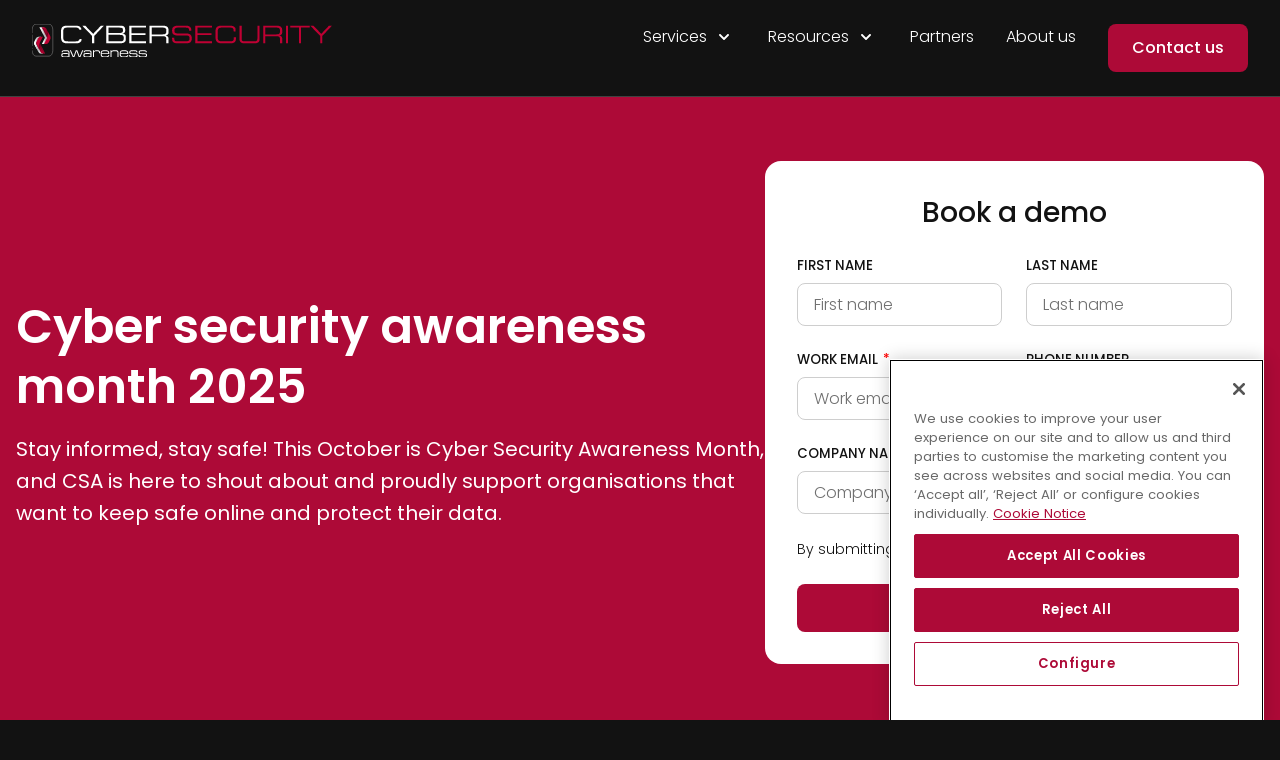

--- FILE ---
content_type: text/html; charset=UTF-8
request_url: https://cybersecurityawareness.co.uk/services/security-awareness-training/cyber-security-awareness-month/
body_size: 27953
content:
<!doctype html><html lang="en-GB"><head><meta charset="UTF-8"><meta name="viewport" content="width=device-width, initial-scale=1"><link rel="profile" href="https://gmpg.org/xfn/11"><meta name='robots' content='index, follow, max-image-preview:large, max-snippet:-1, max-video-preview:-1' /><title>Cyber Security Awareness Month 2025 | Cyber Security Awareness</title><meta name="description" content="Cyber Security Awareness Month primarily aims to foster a heightened understanding of the significance of cyber security awareness." /><link rel="canonical" href="https://cybersecurityawareness.co.uk/services/security-awareness-training/cyber-security-awareness-month/" /><meta property="og:locale" content="en_GB" /><meta property="og:type" content="article" /><meta property="og:title" content="Cyber Security Awareness Month 2025 | Cyber Security Awareness" /><meta property="og:description" content="Cyber Security Awareness Month primarily aims to foster a heightened understanding of the significance of cyber security awareness." /><meta property="og:url" content="https://cybersecurityawareness.co.uk/services/security-awareness-training/cyber-security-awareness-month/" /><meta property="og:site_name" content="Cyber Security Awareness" /><meta property="article:publisher" content="https://www.facebook.com/CyberAwarenessUK" /><meta property="article:modified_time" content="2025-10-06T10:36:40+00:00" /><meta property="og:image" content="https://cybersecur9ffdf2384d.blob.core.windows.net/blobcybersecur9ffdf2384d/2024/09/why-cyber-security-awareness-month.webp" /><meta name="twitter:card" content="summary_large_image" /><meta name="twitter:label1" content="Estimated reading time" /><meta name="twitter:data1" content="10 minutes" /> <script type="application/ld+json" class="yoast-schema-graph">{"@context":"https://schema.org","@graph":[{"@type":"WebPage","@id":"https://cybersecurityawareness.co.uk/services/security-awareness-training/cyber-security-awareness-month/","url":"https://cybersecurityawareness.co.uk/services/security-awareness-training/cyber-security-awareness-month/","name":"Cyber Security Awareness Month 2025 | Cyber Security Awareness","isPartOf":{"@id":"https://cybersecurityawareness.co.uk/#website"},"primaryImageOfPage":{"@id":"https://cybersecurityawareness.co.uk/services/security-awareness-training/cyber-security-awareness-month/#primaryimage"},"image":{"@id":"https://cybersecurityawareness.co.uk/services/security-awareness-training/cyber-security-awareness-month/#primaryimage"},"thumbnailUrl":"https://cybersecur9ffdf2384d.blob.core.windows.net/blobcybersecur9ffdf2384d/2024/09/why-cyber-security-awareness-month.webp","datePublished":"2023-11-07T15:04:27+00:00","dateModified":"2025-10-06T10:36:40+00:00","description":"Cyber Security Awareness Month primarily aims to foster a heightened understanding of the significance of cyber security awareness.","breadcrumb":{"@id":"https://cybersecurityawareness.co.uk/services/security-awareness-training/cyber-security-awareness-month/#breadcrumb"},"inLanguage":"en-GB","potentialAction":[{"@type":"ReadAction","target":["https://cybersecurityawareness.co.uk/services/security-awareness-training/cyber-security-awareness-month/"]}]},{"@type":"ImageObject","inLanguage":"en-GB","@id":"https://cybersecurityawareness.co.uk/services/security-awareness-training/cyber-security-awareness-month/#primaryimage","url":"https://cybersecur9ffdf2384d.blob.core.windows.net/blobcybersecur9ffdf2384d/2024/09/why-cyber-security-awareness-month.webp","contentUrl":"https://cybersecur9ffdf2384d.blob.core.windows.net/blobcybersecur9ffdf2384d/2024/09/why-cyber-security-awareness-month.webp"},{"@type":"BreadcrumbList","@id":"https://cybersecurityawareness.co.uk/services/security-awareness-training/cyber-security-awareness-month/#breadcrumb","itemListElement":[{"@type":"ListItem","position":1,"name":"Home","item":"https://cybersecurityawareness.co.uk/"},{"@type":"ListItem","position":2,"name":"Services","item":"https://cybersecurityawareness.co.uk/services/"},{"@type":"ListItem","position":3,"name":"Security Awareness Training","item":"https://cybersecurityawareness.co.uk/services/security-awareness-training/"},{"@type":"ListItem","position":4,"name":"Cyber Security Awareness Month"}]},{"@type":"WebSite","@id":"https://cybersecurityawareness.co.uk/#website","url":"https://cybersecurityawareness.co.uk/","name":"Cyber Security Awareness","description":"Experts at solving human risk","publisher":{"@id":"https://cybersecurityawareness.co.uk/#organization"},"alternateName":"CSA","potentialAction":[{"@type":"SearchAction","target":{"@type":"EntryPoint","urlTemplate":"https://cybersecurityawareness.co.uk/?s={search_term_string}"},"query-input":{"@type":"PropertyValueSpecification","valueRequired":true,"valueName":"search_term_string"}}],"inLanguage":"en-GB"},{"@type":"Organization","@id":"https://cybersecurityawareness.co.uk/#organization","name":"Cyber Security Awareness","alternateName":"CSA","url":"https://cybersecurityawareness.co.uk/","logo":{"@type":"ImageObject","inLanguage":"en-GB","@id":"https://cybersecurityawareness.co.uk/#/schema/logo/image/","url":"/wp-content/uploads/2023/12/logo.png","contentUrl":"/wp-content/uploads/2023/12/logo.png","width":1102,"height":120,"caption":"Cyber Security Awareness"},"image":{"@id":"https://cybersecurityawareness.co.uk/#/schema/logo/image/"},"sameAs":["https://www.facebook.com/CyberAwarenessUK","https://www.linkedin.com/company/cyber-security-awareness-csa/","https://www.instagram.com/cybersecurityawarenessuk/"]}]}</script> <link rel='dns-prefetch' href='//js-eu1.hs-scripts.com' /><link rel='dns-prefetch' href='//www.googletagmanager.com' /><link href='https://fonts.gstatic.com' crossorigin='anonymous' rel='preconnect' /><style id='wp-img-auto-sizes-contain-inline-css'>img:is([sizes=auto i],[sizes^="auto," i]){contain-intrinsic-size:3000px 1500px}</style><style id='global-styles-inline-css'>:root{--wp--preset--aspect-ratio--square:1;--wp--preset--aspect-ratio--4-3:4/3;--wp--preset--aspect-ratio--3-4:3/4;--wp--preset--aspect-ratio--3-2:3/2;--wp--preset--aspect-ratio--2-3:2/3;--wp--preset--aspect-ratio--16-9:16/9;--wp--preset--aspect-ratio--9-16:9/16;--wp--preset--color--black:#000;--wp--preset--color--cyan-bluish-gray:#abb8c3;--wp--preset--color--white:#fff;--wp--preset--color--pale-pink:#f78da7;--wp--preset--color--vivid-red:#cf2e2e;--wp--preset--color--luminous-vivid-orange:#ff6900;--wp--preset--color--luminous-vivid-amber:#fcb900;--wp--preset--color--light-green-cyan:#7bdcb5;--wp--preset--color--vivid-green-cyan:#00d084;--wp--preset--color--pale-cyan-blue:#8ed1fc;--wp--preset--color--vivid-cyan-blue:#0693e3;--wp--preset--color--vivid-purple:#9b51e0;--wp--preset--gradient--vivid-cyan-blue-to-vivid-purple:linear-gradient(135deg,#0693e3 0%,#9b51e0 100%);--wp--preset--gradient--light-green-cyan-to-vivid-green-cyan:linear-gradient(135deg,#7adcb4 0%,#00d082 100%);--wp--preset--gradient--luminous-vivid-amber-to-luminous-vivid-orange:linear-gradient(135deg,#fcb900 0%,#ff6900 100%);--wp--preset--gradient--luminous-vivid-orange-to-vivid-red:linear-gradient(135deg,#ff6900 0%,#cf2e2e 100%);--wp--preset--gradient--very-light-gray-to-cyan-bluish-gray:linear-gradient(135deg,#eee 0%,#a9b8c3 100%);--wp--preset--gradient--cool-to-warm-spectrum:linear-gradient(135deg,#4aeadc 0%,#9778d1 20%,#cf2aba 40%,#ee2c82 60%,#fb6962 80%,#fef84c 100%);--wp--preset--gradient--blush-light-purple:linear-gradient(135deg,#ffceec 0%,#9896f0 100%);--wp--preset--gradient--blush-bordeaux:linear-gradient(135deg,#fecda5 0%,#fe2d2d 50%,#6b003e 100%);--wp--preset--gradient--luminous-dusk:linear-gradient(135deg,#ffcb70 0%,#c751c0 50%,#4158d0 100%);--wp--preset--gradient--pale-ocean:linear-gradient(135deg,#fff5cb 0%,#b6e3d4 50%,#33a7b5 100%);--wp--preset--gradient--electric-grass:linear-gradient(135deg,#caf880 0%,#71ce7e 100%);--wp--preset--gradient--midnight:linear-gradient(135deg,#020381 0%,#2874fc 100%);--wp--preset--font-size--small:13px;--wp--preset--font-size--medium:20px;--wp--preset--font-size--large:36px;--wp--preset--font-size--x-large:42px;--wp--preset--spacing--20:.44rem;--wp--preset--spacing--30:.67rem;--wp--preset--spacing--40:1rem;--wp--preset--spacing--50:1.5rem;--wp--preset--spacing--60:2.25rem;--wp--preset--spacing--70:3.38rem;--wp--preset--spacing--80:5.06rem;--wp--preset--shadow--natural:6px 6px 9px rgba(0,0,0,.2);--wp--preset--shadow--deep:12px 12px 50px rgba(0,0,0,.4);--wp--preset--shadow--sharp:6px 6px 0px rgba(0,0,0,.2);--wp--preset--shadow--outlined:6px 6px 0px -3px #fff,6px 6px #000;--wp--preset--shadow--crisp:6px 6px 0px #000}:root{--wp--style--global--content-size:800px;--wp--style--global--wide-size:1200px}:where(body){margin:0}.wp-site-blocks>.alignleft{float:left;margin-right:2em}.wp-site-blocks>.alignright{float:right;margin-left:2em}.wp-site-blocks>.aligncenter{justify-content:center;margin-left:auto;margin-right:auto}:where(.wp-site-blocks)>*{margin-block-start:24px;margin-block-end:0}:where(.wp-site-blocks)>:first-child{margin-block-start:0}:where(.wp-site-blocks)>:last-child{margin-block-end:0}:root{--wp--style--block-gap:24px}:root :where(.is-layout-flow)>:first-child{margin-block-start:0}:root :where(.is-layout-flow)>:last-child{margin-block-end:0}:root :where(.is-layout-flow)>*{margin-block-start:24px;margin-block-end:0}:root :where(.is-layout-constrained)>:first-child{margin-block-start:0}:root :where(.is-layout-constrained)>:last-child{margin-block-end:0}:root :where(.is-layout-constrained)>*{margin-block-start:24px;margin-block-end:0}:root :where(.is-layout-flex){gap:24px}:root :where(.is-layout-grid){gap:24px}.is-layout-flow>.alignleft{float:left;margin-inline-start:0;margin-inline-end:2em}.is-layout-flow>.alignright{float:right;margin-inline-start:2em;margin-inline-end:0}.is-layout-flow>.aligncenter{margin-left:auto !important;margin-right:auto !important}.is-layout-constrained>.alignleft{float:left;margin-inline-start:0;margin-inline-end:2em}.is-layout-constrained>.alignright{float:right;margin-inline-start:2em;margin-inline-end:0}.is-layout-constrained>.aligncenter{margin-left:auto !important;margin-right:auto !important}.is-layout-constrained>:where(:not(.alignleft):not(.alignright):not(.alignfull)){max-width:var(--wp--style--global--content-size);margin-left:auto !important;margin-right:auto !important}.is-layout-constrained>.alignwide{max-width:var(--wp--style--global--wide-size)}body .is-layout-flex{display:flex}.is-layout-flex{flex-wrap:wrap;align-items:center}.is-layout-flex>:is(*,div){margin:0}body .is-layout-grid{display:grid}.is-layout-grid>:is(*,div){margin:0}body{padding-top:0;padding-right:0;padding-bottom:0;padding-left:0}a:where(:not(.wp-element-button)){text-decoration:underline}:root :where(.wp-element-button,.wp-block-button__link){background-color:#32373c;border-width:0;color:#fff;font-family:inherit;font-size:inherit;font-style:inherit;font-weight:inherit;letter-spacing:inherit;line-height:inherit;padding-top:calc(0.667em + 2px);padding-right:calc(1.333em + 2px);padding-bottom:calc(0.667em + 2px);padding-left:calc(1.333em + 2px);text-decoration:none;text-transform:inherit}.has-black-color{color:var(--wp--preset--color--black) !important}.has-cyan-bluish-gray-color{color:var(--wp--preset--color--cyan-bluish-gray) !important}.has-white-color{color:var(--wp--preset--color--white) !important}.has-pale-pink-color{color:var(--wp--preset--color--pale-pink) !important}.has-vivid-red-color{color:var(--wp--preset--color--vivid-red) !important}.has-luminous-vivid-orange-color{color:var(--wp--preset--color--luminous-vivid-orange) !important}.has-luminous-vivid-amber-color{color:var(--wp--preset--color--luminous-vivid-amber) !important}.has-light-green-cyan-color{color:var(--wp--preset--color--light-green-cyan) !important}.has-vivid-green-cyan-color{color:var(--wp--preset--color--vivid-green-cyan) !important}.has-pale-cyan-blue-color{color:var(--wp--preset--color--pale-cyan-blue) !important}.has-vivid-cyan-blue-color{color:var(--wp--preset--color--vivid-cyan-blue) !important}.has-vivid-purple-color{color:var(--wp--preset--color--vivid-purple) !important}.has-black-background-color{background-color:var(--wp--preset--color--black) !important}.has-cyan-bluish-gray-background-color{background-color:var(--wp--preset--color--cyan-bluish-gray) !important}.has-white-background-color{background-color:var(--wp--preset--color--white) !important}.has-pale-pink-background-color{background-color:var(--wp--preset--color--pale-pink) !important}.has-vivid-red-background-color{background-color:var(--wp--preset--color--vivid-red) !important}.has-luminous-vivid-orange-background-color{background-color:var(--wp--preset--color--luminous-vivid-orange) !important}.has-luminous-vivid-amber-background-color{background-color:var(--wp--preset--color--luminous-vivid-amber) !important}.has-light-green-cyan-background-color{background-color:var(--wp--preset--color--light-green-cyan) !important}.has-vivid-green-cyan-background-color{background-color:var(--wp--preset--color--vivid-green-cyan) !important}.has-pale-cyan-blue-background-color{background-color:var(--wp--preset--color--pale-cyan-blue) !important}.has-vivid-cyan-blue-background-color{background-color:var(--wp--preset--color--vivid-cyan-blue) !important}.has-vivid-purple-background-color{background-color:var(--wp--preset--color--vivid-purple) !important}.has-black-border-color{border-color:var(--wp--preset--color--black) !important}.has-cyan-bluish-gray-border-color{border-color:var(--wp--preset--color--cyan-bluish-gray) !important}.has-white-border-color{border-color:var(--wp--preset--color--white) !important}.has-pale-pink-border-color{border-color:var(--wp--preset--color--pale-pink) !important}.has-vivid-red-border-color{border-color:var(--wp--preset--color--vivid-red) !important}.has-luminous-vivid-orange-border-color{border-color:var(--wp--preset--color--luminous-vivid-orange) !important}.has-luminous-vivid-amber-border-color{border-color:var(--wp--preset--color--luminous-vivid-amber) !important}.has-light-green-cyan-border-color{border-color:var(--wp--preset--color--light-green-cyan) !important}.has-vivid-green-cyan-border-color{border-color:var(--wp--preset--color--vivid-green-cyan) !important}.has-pale-cyan-blue-border-color{border-color:var(--wp--preset--color--pale-cyan-blue) !important}.has-vivid-cyan-blue-border-color{border-color:var(--wp--preset--color--vivid-cyan-blue) !important}.has-vivid-purple-border-color{border-color:var(--wp--preset--color--vivid-purple) !important}.has-vivid-cyan-blue-to-vivid-purple-gradient-background{background:var(--wp--preset--gradient--vivid-cyan-blue-to-vivid-purple) !important}.has-light-green-cyan-to-vivid-green-cyan-gradient-background{background:var(--wp--preset--gradient--light-green-cyan-to-vivid-green-cyan) !important}.has-luminous-vivid-amber-to-luminous-vivid-orange-gradient-background{background:var(--wp--preset--gradient--luminous-vivid-amber-to-luminous-vivid-orange) !important}.has-luminous-vivid-orange-to-vivid-red-gradient-background{background:var(--wp--preset--gradient--luminous-vivid-orange-to-vivid-red) !important}.has-very-light-gray-to-cyan-bluish-gray-gradient-background{background:var(--wp--preset--gradient--very-light-gray-to-cyan-bluish-gray) !important}.has-cool-to-warm-spectrum-gradient-background{background:var(--wp--preset--gradient--cool-to-warm-spectrum) !important}.has-blush-light-purple-gradient-background{background:var(--wp--preset--gradient--blush-light-purple) !important}.has-blush-bordeaux-gradient-background{background:var(--wp--preset--gradient--blush-bordeaux) !important}.has-luminous-dusk-gradient-background{background:var(--wp--preset--gradient--luminous-dusk) !important}.has-pale-ocean-gradient-background{background:var(--wp--preset--gradient--pale-ocean) !important}.has-electric-grass-gradient-background{background:var(--wp--preset--gradient--electric-grass) !important}.has-midnight-gradient-background{background:var(--wp--preset--gradient--midnight) !important}.has-small-font-size{font-size:var(--wp--preset--font-size--small) !important}.has-medium-font-size{font-size:var(--wp--preset--font-size--medium) !important}.has-large-font-size{font-size:var(--wp--preset--font-size--large) !important}.has-x-large-font-size{font-size:var(--wp--preset--font-size--x-large) !important}:root :where(.wp-block-pullquote){font-size:1.5em;line-height:1.6}</style><link rel='stylesheet' id='app_service_email-css' href='/wp-content/plugins/Azure-Wordpress-on-Linux-App-Service-plugins-main-app_service_email/public/css/app_service_email-public.css?ver=1.0.0' media='all' /><link rel='stylesheet' id='hello-elementor-css' href='/wp-content/themes/hello-elementor/assets/css/reset.css?ver=3.4.5' media='all' /><link rel='stylesheet' id='hello-elementor-theme-style-css' href='/wp-content/themes/hello-elementor/assets/css/theme.css?ver=3.4.5' media='all' /><link rel='stylesheet' id='elementor-frontend-css' href='/wp-content/plugins/elementor/assets/css/frontend.min.css?ver=3.34.0' media='all' /><link rel='stylesheet' id='widget-image-css' href='/wp-content/plugins/elementor/assets/css/widget-image.min.css?ver=3.34.0' media='all' /><link rel='stylesheet' id='widget-mega-menu-css' href='/wp-content/plugins/elementor-pro/assets/css/widget-mega-menu.min.css?ver=3.34.0' media='all' /><link rel='stylesheet' id='e-sticky-css' href='/wp-content/plugins/elementor-pro/assets/css/modules/sticky.min.css?ver=3.34.0' media='all' /><link rel='stylesheet' id='widget-heading-css' href='/wp-content/plugins/elementor/assets/css/widget-heading.min.css?ver=3.34.0' media='all' /><link rel='stylesheet' id='widget-breadcrumbs-css' href='/wp-content/plugins/elementor-pro/assets/css/widget-breadcrumbs.min.css?ver=3.34.0' media='all' /><link rel='stylesheet' id='widget-social-icons-css' href='/wp-content/plugins/elementor/assets/css/widget-social-icons.min.css?ver=3.34.0' media='all' /><link rel='stylesheet' id='e-apple-webkit-css' href='/wp-content/plugins/elementor/assets/css/conditionals/apple-webkit.min.css?ver=3.34.0' media='all' /><link rel='stylesheet' id='widget-icon-list-css' href='/wp-content/plugins/elementor/assets/css/widget-icon-list.min.css?ver=3.34.0' media='all' /><link rel='stylesheet' id='e-animation-slideInUp-css' href='/wp-content/plugins/elementor/assets/lib/animations/styles/slideInUp.min.css?ver=3.34.0' media='all' /><link rel='stylesheet' id='e-animation-fadeIn-css' href='/wp-content/plugins/elementor/assets/lib/animations/styles/fadeIn.min.css?ver=3.34.0' media='all' /><link rel='stylesheet' id='e-popup-css' href='/wp-content/plugins/elementor-pro/assets/css/conditionals/popup.min.css?ver=3.34.0' media='all' /><link rel='stylesheet' id='elementor-post-4-css' href='/wp-content/uploads/elementor/css/post-4.css?ver=1768967355' media='all' /><link rel='stylesheet' id='widget-form-css' href='/wp-content/plugins/elementor-pro/assets/css/widget-form.min.css?ver=3.34.0' media='all' /><link rel='stylesheet' id='widget-video-css' href='/wp-content/plugins/elementor/assets/css/widget-video.min.css?ver=3.34.0' media='all' /><link rel='stylesheet' id='widget-nested-accordion-css' href='/wp-content/plugins/elementor/assets/css/widget-nested-accordion.min.css?ver=3.34.0' media='all' /><link rel='stylesheet' id='elementor-post-5163-css' href='/wp-content/uploads/elementor/css/post-5163.css?ver=1768973673' media='all' /><link rel='stylesheet' id='elementor-post-23-css' href='/wp-content/uploads/elementor/css/post-23.css?ver=1768967356' media='all' /><link rel='stylesheet' id='elementor-post-137-css' href='/wp-content/uploads/elementor/css/post-137.css?ver=1768967356' media='all' /><link rel='stylesheet' id='elementor-post-14568-css' href='/wp-content/uploads/elementor/css/post-14568.css?ver=1768973674' media='all' /><link rel='stylesheet' id='elementor-post-14567-css' href='/wp-content/uploads/elementor/css/post-14567.css?ver=1768973674' media='all' /><link rel='stylesheet' id='elementor-post-14479-css' href='/wp-content/uploads/elementor/css/post-14479.css?ver=1768973674' media='all' /><link rel='stylesheet' id='elementor-gf-local-poppins-css' href='/wp-content/uploads/elementor/google-fonts/css/poppins.css?ver=1743686883' media='all' /> <script src="https://cybersecurityawareness.co.uk/wp-includes/js/jquery/jquery.min.js?ver=3.7.1" id="jquery-core-js"></script> <script defer src="https://cybersecurityawareness.co.uk/wp-includes/js/jquery/jquery-migrate.min.js?ver=3.4.1" id="jquery-migrate-js"></script> <script defer src="/wp-content/plugins/Azure-Wordpress-on-Linux-App-Service-plugins-main-app_service_email/public/js/app_service_email-public.js?ver=1.0.0" id="app_service_email-js"></script> 
 <script defer src="https://www.googletagmanager.com/gtag/js?id=G-1ZYSQZF6ZW" id="google_gtagjs-js"></script> <script defer id="google_gtagjs-js-after" src="[data-uri]"></script> <meta name="generator" content="Site Kit by Google 1.168.0" />  <script defer src="[data-uri]"></script> <meta name="generator" content="Elementor 3.34.0; features: e_font_icon_svg, additional_custom_breakpoints; settings: css_print_method-external, google_font-enabled, font_display-swap"> <script defer src="[data-uri]"></script> <script defer src="https://cookie-cdn.cookiepro.com/scripttemplates/otSDKStub.js"  type="text/javascript" charset="UTF-8" data-domain-script="362a255b-61b9-4d39-9c33-1d37108e4326" ></script> <script defer src="[data-uri]"></script> <link rel="preconnect" href="//googletagmanager.com" crossorigin><link rel="preconnect" href="//www.google-analytics.com" crossorigin><link rel="preconnect" href="//www.gstatic.com" crossorigin><link rel="preload" as="image" href="https://cybersecurityawareness.co.uk/wp-content/uploads/2023/02/logo.svg" /><style>.e-con.e-parent:nth-of-type(n+4):not(.e-lazyloaded):not(.e-no-lazyload),.e-con.e-parent:nth-of-type(n+4):not(.e-lazyloaded):not(.e-no-lazyload) *{background-image:none !important}@media screen and (max-height:1024px){.e-con.e-parent:nth-of-type(n+3):not(.e-lazyloaded):not(.e-no-lazyload),.e-con.e-parent:nth-of-type(n+3):not(.e-lazyloaded):not(.e-no-lazyload) *{background-image:none !important}}@media screen and (max-height:640px){.e-con.e-parent:nth-of-type(n+2):not(.e-lazyloaded):not(.e-no-lazyload),.e-con.e-parent:nth-of-type(n+2):not(.e-lazyloaded):not(.e-no-lazyload) *{background-image:none !important}}</style> <script defer src="[data-uri]"></script> <meta name="theme-color" content="#121212"><link rel="icon" href="/wp-content/uploads/2023/02/favicon.svg" sizes="32x32" /><link rel="icon" href="/wp-content/uploads/2023/02/favicon.svg" sizes="192x192" /><link rel="apple-touch-icon" href="/wp-content/uploads/2023/02/favicon.svg" /><meta name="msapplication-TileImage" content="/wp-content/uploads/2023/02/favicon.svg" /></head><body class="wp-singular page-template-default page page-id-5163 page-child parent-pageid-2007 wp-custom-logo wp-embed-responsive wp-theme-hello-elementor hello-elementor-default elementor-default elementor-kit-4 elementor-page elementor-page-5163"> <noscript> <iframe src="https://www.googletagmanager.com/ns.html?id=GTM-MHLZ2JFF" height="0" width="0" style="display:none;visibility:hidden"></iframe> </noscript> <a class="skip-link screen-reader-text" href="#content">Skip to content</a><header data-elementor-type="header" data-elementor-id="23" class="elementor elementor-23 elementor-location-header" data-elementor-post-type="elementor_library"><div class="elementor-element elementor-element-6db4c7e e-flex e-con-boxed e-con e-parent" data-id="6db4c7e" data-element_type="container" data-settings="{&quot;background_background&quot;:&quot;classic&quot;,&quot;sticky&quot;:&quot;top&quot;,&quot;sticky_on&quot;:[&quot;desktop&quot;,&quot;tablet&quot;,&quot;mobile&quot;],&quot;sticky_offset&quot;:0,&quot;sticky_effects_offset&quot;:0,&quot;sticky_anchor_link_offset&quot;:0}"><div class="e-con-inner"><div class="elementor-element elementor-element-36e58cd e-con-full e-flex e-con e-child" data-id="36e58cd" data-element_type="container"><div class="elementor-element elementor-element-97805d9 elementor-widget elementor-widget-theme-site-logo elementor-widget-image" data-id="97805d9" data-element_type="widget" data-widget_type="theme-site-logo.default"><div class="elementor-widget-container"> <a href="https://cybersecurityawareness.co.uk"> <img width="1" height="1" src="/wp-content/uploads/2023/02/logo.svg" class="attachment-medium_large size-medium_large wp-image-1579" alt="Cyber Security Awareness logo" /> </a></div></div><div class="elementor-element elementor-element-80fd2c4 e-fit_to_content e-n-menu-layout-horizontal e-n-menu-tablet elementor-widget elementor-widget-n-menu" data-id="80fd2c4" data-element_type="widget" data-settings="{&quot;menu_items&quot;:[{&quot;item_title&quot;:&quot;Services&quot;,&quot;_id&quot;:&quot;83627a8&quot;,&quot;item_dropdown_content&quot;:&quot;yes&quot;,&quot;item_link&quot;:{&quot;url&quot;:&quot;&quot;,&quot;is_external&quot;:&quot;&quot;,&quot;nofollow&quot;:&quot;&quot;,&quot;custom_attributes&quot;:&quot;&quot;},&quot;item_icon&quot;:{&quot;value&quot;:&quot;&quot;,&quot;library&quot;:&quot;&quot;},&quot;item_icon_active&quot;:null,&quot;element_id&quot;:&quot;&quot;},{&quot;item_title&quot;:&quot;Resources&quot;,&quot;_id&quot;:&quot;f69f13a&quot;,&quot;item_dropdown_content&quot;:&quot;yes&quot;,&quot;__dynamic__&quot;:[],&quot;item_link&quot;:{&quot;url&quot;:&quot;&quot;,&quot;is_external&quot;:&quot;&quot;,&quot;nofollow&quot;:&quot;&quot;,&quot;custom_attributes&quot;:&quot;&quot;},&quot;item_icon&quot;:{&quot;value&quot;:&quot;&quot;,&quot;library&quot;:&quot;&quot;},&quot;item_icon_active&quot;:null,&quot;element_id&quot;:&quot;&quot;},{&quot;item_title&quot;:&quot;Partners&quot;,&quot;_id&quot;:&quot;a625a7a&quot;,&quot;item_link&quot;:{&quot;url&quot;:&quot;https:\/\/cybersecurityawareness.co.uk\/partners\/&quot;,&quot;is_external&quot;:&quot;&quot;,&quot;nofollow&quot;:&quot;&quot;,&quot;custom_attributes&quot;:&quot;&quot;},&quot;__dynamic__&quot;:{&quot;item_link&quot;:&quot;[elementor-tag id=\&quot;5b2e78a\&quot; name=\&quot;internal-url\&quot; settings=\&quot;%7B%22type%22%3A%22post%22%2C%22post_id%22%3A%22551%22%7D\&quot;]&quot;},&quot;item_dropdown_content&quot;:&quot;no&quot;,&quot;item_icon&quot;:{&quot;value&quot;:&quot;&quot;,&quot;library&quot;:&quot;&quot;},&quot;item_icon_active&quot;:null,&quot;element_id&quot;:&quot;&quot;},{&quot;item_title&quot;:&quot;About us&quot;,&quot;item_link&quot;:{&quot;url&quot;:&quot;https:\/\/cybersecurityawareness.co.uk\/about-us\/&quot;,&quot;is_external&quot;:&quot;&quot;,&quot;nofollow&quot;:&quot;&quot;,&quot;custom_attributes&quot;:&quot;&quot;},&quot;_id&quot;:&quot;c18ff7c&quot;,&quot;__dynamic__&quot;:{&quot;item_link&quot;:&quot;[elementor-tag id=\&quot;5a60a60\&quot; name=\&quot;internal-url\&quot; settings=\&quot;%7B%22type%22%3A%22post%22%2C%22post_id%22%3A%221503%22%7D\&quot;]&quot;},&quot;item_dropdown_content&quot;:&quot;no&quot;,&quot;item_icon&quot;:{&quot;value&quot;:&quot;&quot;,&quot;library&quot;:&quot;&quot;},&quot;item_icon_active&quot;:null,&quot;element_id&quot;:&quot;&quot;},{&quot;item_title&quot;:&quot;Contact us&quot;,&quot;item_link&quot;:{&quot;url&quot;:&quot;https:\/\/cybersecurityawareness.co.uk\/contact-us\/&quot;,&quot;is_external&quot;:&quot;&quot;,&quot;nofollow&quot;:&quot;&quot;,&quot;custom_attributes&quot;:&quot;&quot;},&quot;_id&quot;:&quot;9da3e3e&quot;,&quot;element_id&quot;:&quot;mobile-nav&quot;,&quot;__dynamic__&quot;:{&quot;item_link&quot;:&quot;[elementor-tag id=\&quot;df32d8b\&quot; name=\&quot;internal-url\&quot; settings=\&quot;%7B%22type%22%3A%22post%22%2C%22post_id%22%3A%22554%22%7D\&quot;]&quot;},&quot;item_dropdown_content&quot;:&quot;no&quot;,&quot;item_icon&quot;:{&quot;value&quot;:&quot;&quot;,&quot;library&quot;:&quot;&quot;},&quot;item_icon_active&quot;:null}],&quot;content_width&quot;:&quot;fit_to_content&quot;,&quot;item_position_horizontal&quot;:&quot;end&quot;,&quot;menu_item_title_distance_from_content&quot;:{&quot;unit&quot;:&quot;rem&quot;,&quot;size&quot;:2.75,&quot;sizes&quot;:[]},&quot;menu_item_title_distance_from_content_tablet&quot;:{&quot;unit&quot;:&quot;rem&quot;,&quot;size&quot;:0,&quot;sizes&quot;:[]},&quot;item_position_horizontal_tablet&quot;:&quot;start&quot;,&quot;item_position_horizontal_mobile&quot;:&quot;start&quot;,&quot;content_horizontal_position&quot;:&quot;center&quot;,&quot;item_layout&quot;:&quot;horizontal&quot;,&quot;open_on&quot;:&quot;hover&quot;,&quot;horizontal_scroll&quot;:&quot;disable&quot;,&quot;breakpoint_selector&quot;:&quot;tablet&quot;,&quot;menu_item_title_distance_from_content_mobile&quot;:{&quot;unit&quot;:&quot;px&quot;,&quot;size&quot;:&quot;&quot;,&quot;sizes&quot;:[]}}" data-widget_type="mega-menu.default"><div class="elementor-widget-container"><nav class="e-n-menu" data-widget-number="135" aria-label="Menu"> <button class="e-n-menu-toggle" id="menu-toggle-135" aria-haspopup="true" aria-expanded="false" aria-controls="menubar-135" aria-label="Menu Toggle"> <span class="e-n-menu-toggle-icon e-open"> <svg class="e-font-icon-svg e-eicon-menu-bar" viewBox="0 0 1000 1000" xmlns="http://www.w3.org/2000/svg"><path d="M104 333H896C929 333 958 304 958 271S929 208 896 208H104C71 208 42 237 42 271S71 333 104 333ZM104 583H896C929 583 958 554 958 521S929 458 896 458H104C71 458 42 487 42 521S71 583 104 583ZM104 833H896C929 833 958 804 958 771S929 708 896 708H104C71 708 42 737 42 771S71 833 104 833Z"></path></svg> </span> <span class="e-n-menu-toggle-icon e-close"> <svg class="e-font-icon-svg e-eicon-close" viewBox="0 0 1000 1000" xmlns="http://www.w3.org/2000/svg"><path d="M742 167L500 408 258 167C246 154 233 150 217 150 196 150 179 158 167 167 154 179 150 196 150 212 150 229 154 242 171 254L408 500 167 742C138 771 138 800 167 829 196 858 225 858 254 829L496 587 738 829C750 842 767 846 783 846 800 846 817 842 829 829 842 817 846 804 846 783 846 767 842 750 829 737L588 500 833 258C863 229 863 200 833 171 804 137 775 137 742 167Z"></path></svg> </span> </button><div class="e-n-menu-wrapper" id="menubar-135" aria-labelledby="menu-toggle-135"><ul class="e-n-menu-heading"><li class="e-n-menu-item"><div id="e-n-menu-title-1351" class="e-n-menu-title"><div class="e-n-menu-title-container"> <span class="e-n-menu-title-text"> Services </span></div> <button id="e-n-menu-dropdown-icon-1351" class="e-n-menu-dropdown-icon e-focus" data-tab-index="1" aria-haspopup="true" aria-expanded="false" aria-controls="e-n-menu-content-1351" > <span class="e-n-menu-dropdown-icon-opened"> <svg xmlns="http://www.w3.org/2000/svg" width="24" height="24" viewBox="0 0 24 24" fill="none"><path fill-rule="evenodd" clip-rule="evenodd" d="M11.2929 9.29289C11.6834 8.90237 12.3166 8.90237 12.7071 9.29289L16.7071 13.2929C17.0976 13.6834 17.0976 14.3166 16.7071 14.7071C16.3166 15.0976 15.6834 15.0976 15.2929 14.7071L12 11.4142L8.70711 14.7071C8.31658 15.0976 7.68342 15.0976 7.29289 14.7071C6.90237 14.3166 6.90237 13.6834 7.29289 13.2929L11.2929 9.29289Z" fill="white"></path></svg> <span class="elementor-screen-only">Close Services</span> </span> <span class="e-n-menu-dropdown-icon-closed"> <svg xmlns="http://www.w3.org/2000/svg" width="24" height="24" viewBox="0 0 24 24" fill="none"><path fill-rule="evenodd" clip-rule="evenodd" d="M11.2929 14.7071C11.6834 15.0976 12.3166 15.0976 12.7071 14.7071L16.7071 10.7071C17.0976 10.3166 17.0976 9.68342 16.7071 9.29289C16.3166 8.90237 15.6834 8.90237 15.2929 9.29289L12 12.5858L8.70711 9.29289C8.31658 8.90237 7.68342 8.90237 7.29289 9.29289C6.90237 9.68342 6.90237 10.3166 7.29289 10.7071L11.2929 14.7071Z" fill="white"></path></svg> <span class="elementor-screen-only">Open Services</span> </span> </button></div><div class="e-n-menu-content"><div id="e-n-menu-content-1351" data-tab-index="1" aria-labelledby="e-n-menu-dropdown-icon-1351" class="elementor-element elementor-element-39b0985 e-con-full e-grid e-con e-child" data-id="39b0985" data-element_type="container"><div class="elementor-element elementor-element-1d2da34 e-con-full e-grid e-con e-child" data-id="1d2da34" data-element_type="container"><div class="elementor-element elementor-element-602859b e-con-full e-flex e-con e-child" data-id="602859b" data-element_type="container"> <a class="elementor-element elementor-element-b41e7bd e-con-full e-flex e-con e-child" data-id="b41e7bd" data-element_type="container" aria-label="dropdown menu cyber awareness" href="https://cybersecurityawareness.co.uk/services/security-awareness-training/"><div class="elementor-element elementor-element-48a7f73 elementor-widget elementor-widget-image" data-id="48a7f73" data-element_type="widget" data-widget_type="image.default"><div class="elementor-widget-container"> <img width="150" height="150" src="/wp-content/uploads/2024/01/cyber-security-awareness-training-icon.webp" class="attachment-thumbnail size-thumbnail wp-image-9772" alt="Cyber security awareness training icon" /></div></div><div class="elementor-element elementor-element-85f84ef elementor-widget elementor-widget-text-editor" data-id="85f84ef" data-element_type="widget" data-widget_type="text-editor.default"><div class="elementor-widget-container"><p>Security Awareness Training</p></div></div> </a> <a class="elementor-element elementor-element-9ef1f2b e-con-full e-flex e-con e-child" data-id="9ef1f2b" data-element_type="container" aria-label="dropdown menu cyber awareness" href="https://cybersecurityawareness.co.uk/services/security-awareness-training/qr-code-phishing-training/"><div class="elementor-element elementor-element-160aef6 elementor-widget elementor-widget-image" data-id="160aef6" data-element_type="widget" data-widget_type="image.default"><div class="elementor-widget-container"> <img width="150" height="150" src="/wp-content/uploads/2023/02/qr-code-phishing-testing.webp" class="attachment-thumbnail size-thumbnail wp-image-12531" alt="QR code phishing service icon" /></div></div><div class="elementor-element elementor-element-eda90ac elementor-widget elementor-widget-text-editor" data-id="eda90ac" data-element_type="widget" data-widget_type="text-editor.default"><div class="elementor-widget-container"><p>QR Code Phishing Service</p></div></div> </a> <a class="elementor-element elementor-element-3c2fbe7 e-con-full e-flex e-con e-child" data-id="3c2fbe7" data-element_type="container" aria-label="dropdown menu cyber awareness" href="https://cybersecurityawareness.co.uk/services/phishing-protection/"><div class="elementor-element elementor-element-8054da8 elementor-widget elementor-widget-image" data-id="8054da8" data-element_type="widget" data-widget_type="image.default"><div class="elementor-widget-container"> <img loading="lazy" width="150" height="150" src="/wp-content/uploads/2023/02/phishing-protection-icon-2.webp" class="attachment-thumbnail size-thumbnail wp-image-9780" alt="Phishing protection icon" /></div></div><div class="elementor-element elementor-element-50f0fbd elementor-widget elementor-widget-text-editor" data-id="50f0fbd" data-element_type="widget" data-widget_type="text-editor.default"><div class="elementor-widget-container"><p>Phishing Protection</p></div></div> </a> <a class="elementor-element elementor-element-4b91633 e-con-full e-flex e-con e-child" data-id="4b91633" data-element_type="container" aria-label="dropdown menu cyber awareness" href="https://cybersecurityawareness.co.uk/services/penetration-testing-services/"><div class="elementor-element elementor-element-ae18416 elementor-widget elementor-widget-image" data-id="ae18416" data-element_type="widget" data-widget_type="image.default"><div class="elementor-widget-container"> <img loading="lazy" width="150" height="150" src="/wp-content/uploads/2023/02/V-PenTest-nav-logo.webp" class="attachment-thumbnail size-thumbnail wp-image-10446" alt="Automated penetration testing icon" /></div></div><div class="elementor-element elementor-element-d9d5ca7 elementor-widget elementor-widget-text-editor" data-id="d9d5ca7" data-element_type="widget" data-widget_type="text-editor.default"><div class="elementor-widget-container"><p>Penetration Testing</p></div></div> </a></div><div class="elementor-element elementor-element-9b9337d e-con-full e-flex e-con e-child" data-id="9b9337d" data-element_type="container"> <a class="elementor-element elementor-element-ba8444e e-con-full e-flex e-con e-child" data-id="ba8444e" data-element_type="container" aria-label="dropdown menu cyber awareness" href="https://cybersecurityawareness.co.uk/services/gdpr-awareness-training/"><div class="elementor-element elementor-element-fec6198 elementor-widget elementor-widget-image" data-id="fec6198" data-element_type="widget" data-widget_type="image.default"><div class="elementor-widget-container"> <img loading="lazy" width="150" height="150" src="/wp-content/uploads/2023/02/uk-eu-gdpr-training-for-staff-icon-1.webp" class="attachment-thumbnail size-thumbnail wp-image-9781" alt="GDPR awareness training icon" /></div></div><div class="elementor-element elementor-element-fec7377 elementor-widget elementor-widget-text-editor" data-id="fec7377" data-element_type="widget" data-widget_type="text-editor.default"><div class="elementor-widget-container"><p>GDPR Awareness Training</p></div></div> </a> <a class="elementor-element elementor-element-527ae9c e-con-full e-flex e-con e-child" data-id="527ae9c" data-element_type="container" aria-label="dropdown menu cyber awareness" href="https://cybersecurityawareness.co.uk/services/dark-web-monitoring/"><div class="elementor-element elementor-element-cb557dc elementor-widget elementor-widget-image" data-id="cb557dc" data-element_type="widget" data-widget_type="image.default"><div class="elementor-widget-container"> <img loading="lazy" width="150" height="150" src="/wp-content/uploads/2023/02/dark-web-monitoring-icon-1.webp" class="attachment-thumbnail size-thumbnail wp-image-9777" alt="Dark web monitoring logo" /></div></div><div class="elementor-element elementor-element-78da7fc elementor-widget elementor-widget-text-editor" data-id="78da7fc" data-element_type="widget" data-widget_type="text-editor.default"><div class="elementor-widget-container"><p>Dark Web Monitoring</p></div></div> </a> <a class="elementor-element elementor-element-0233cb6 e-con-full e-flex e-con e-child" data-id="0233cb6" data-element_type="container" aria-label="dropdown menu cyber awareness" href="https://cybersecurityawareness.co.uk/services/monthly-vulnerability-scanning/"><div class="elementor-element elementor-element-54afb25 elementor-widget elementor-widget-image" data-id="54afb25" data-element_type="widget" data-widget_type="image.default"><div class="elementor-widget-container"> <noscript><img loading="lazy" width="150" height="150" src="/wp-content/uploads/2023/02/network-vulnerability-scanning-icon.webp" class="attachment-thumbnail size-thumbnail wp-image-9779" alt="V-Scan vulnerability scanning logo" /></noscript><img loading="lazy" width="150" height="150" src='data:image/svg+xml,%3Csvg%20xmlns=%22http://www.w3.org/2000/svg%22%20viewBox=%220%200%20150%20150%22%3E%3C/svg%3E' data-src="/wp-content/uploads/2023/02/network-vulnerability-scanning-icon.webp" class="lazyload attachment-thumbnail size-thumbnail wp-image-9779" alt="V-Scan vulnerability scanning logo" /></div></div><div class="elementor-element elementor-element-4504d62 elementor-widget elementor-widget-text-editor" data-id="4504d62" data-element_type="widget" data-widget_type="text-editor.default"><div class="elementor-widget-container"><p>Vulnerability Scanning</p></div></div> </a> <a class="elementor-element elementor-element-3474cee e-con-full e-flex e-con e-child" data-id="3474cee" data-element_type="container" aria-label="dropdown menu cyber awareness" href="https://cybersecurityawareness.co.uk/services/managed-policy-acknowledgement/"><div class="elementor-element elementor-element-cf9fd0c elementor-widget elementor-widget-image" data-id="cf9fd0c" data-element_type="widget" data-widget_type="image.default"><div class="elementor-widget-container"> <noscript><img loading="lazy" width="150" height="150" src="/wp-content/uploads/2023/02/managed-policy-acknowledgement-icon-1.webp" class="attachment-thumbnail size-thumbnail wp-image-9778" alt="Policy management service icon" /></noscript><img loading="lazy" width="150" height="150" src='data:image/svg+xml,%3Csvg%20xmlns=%22http://www.w3.org/2000/svg%22%20viewBox=%220%200%20150%20150%22%3E%3C/svg%3E' data-src="/wp-content/uploads/2023/02/managed-policy-acknowledgement-icon-1.webp" class="lazyload attachment-thumbnail size-thumbnail wp-image-9778" alt="Policy management service icon" /></div></div><div class="elementor-element elementor-element-7b5a8f0 elementor-widget elementor-widget-text-editor" data-id="7b5a8f0" data-element_type="widget" data-widget_type="text-editor.default"><div class="elementor-widget-container"><p>Policy Management</p></div></div> </a></div></div> <a class="elementor-element elementor-element-20f7a66 e-con-full e-flex e-con e-child" data-id="20f7a66" data-element_type="container" href="https://cybersecurityawareness.co.uk/services/"><div class="elementor-element elementor-element-944d95e elementor-widget elementor-widget-text-editor" data-id="944d95e" data-element_type="widget" data-widget_type="text-editor.default"><div class="elementor-widget-container"><p>View all services</p></div></div> </a></div></div></li><li class="e-n-menu-item"><div id="e-n-menu-title-1352" class="e-n-menu-title"><div class="e-n-menu-title-container"> <span class="e-n-menu-title-text"> Resources </span></div> <button id="e-n-menu-dropdown-icon-1352" class="e-n-menu-dropdown-icon e-focus" data-tab-index="2" aria-haspopup="true" aria-expanded="false" aria-controls="e-n-menu-content-1352" > <span class="e-n-menu-dropdown-icon-opened"> <svg xmlns="http://www.w3.org/2000/svg" width="24" height="24" viewBox="0 0 24 24" fill="none"><path fill-rule="evenodd" clip-rule="evenodd" d="M11.2929 9.29289C11.6834 8.90237 12.3166 8.90237 12.7071 9.29289L16.7071 13.2929C17.0976 13.6834 17.0976 14.3166 16.7071 14.7071C16.3166 15.0976 15.6834 15.0976 15.2929 14.7071L12 11.4142L8.70711 14.7071C8.31658 15.0976 7.68342 15.0976 7.29289 14.7071C6.90237 14.3166 6.90237 13.6834 7.29289 13.2929L11.2929 9.29289Z" fill="white"></path></svg> <span class="elementor-screen-only">Close Resources</span> </span> <span class="e-n-menu-dropdown-icon-closed"> <svg xmlns="http://www.w3.org/2000/svg" width="24" height="24" viewBox="0 0 24 24" fill="none"><path fill-rule="evenodd" clip-rule="evenodd" d="M11.2929 14.7071C11.6834 15.0976 12.3166 15.0976 12.7071 14.7071L16.7071 10.7071C17.0976 10.3166 17.0976 9.68342 16.7071 9.29289C16.3166 8.90237 15.6834 8.90237 15.2929 9.29289L12 12.5858L8.70711 9.29289C8.31658 8.90237 7.68342 8.90237 7.29289 9.29289C6.90237 9.68342 6.90237 10.3166 7.29289 10.7071L11.2929 14.7071Z" fill="white"></path></svg> <span class="elementor-screen-only">Open Resources</span> </span> </button></div><div class="e-n-menu-content"><div id="e-n-menu-content-1352" data-tab-index="2" aria-labelledby="e-n-menu-dropdown-icon-1352" class="elementor-element elementor-element-ef4538b e-con-full e-flex e-con e-child" data-id="ef4538b" data-element_type="container"> <a class="elementor-element elementor-element-ea06cb2 e-con-full e-flex e-con e-child" data-id="ea06cb2" data-element_type="container" href="https://cybersecurityawareness.co.uk/resources/blog/"><div class="elementor-element elementor-element-1bdacc2 elementor-widget elementor-widget-text-editor" data-id="1bdacc2" data-element_type="widget" data-widget_type="text-editor.default"><div class="elementor-widget-container"><p>Blog</p></div></div> </a> <a class="elementor-element elementor-element-0422593 e-con-full e-flex e-con e-child" data-id="0422593" data-element_type="container" href="https://cybersecurityawareness.co.uk/resources/case-studies/"><div class="elementor-element elementor-element-8c94e72 elementor-widget elementor-widget-text-editor" data-id="8c94e72" data-element_type="widget" data-widget_type="text-editor.default"><div class="elementor-widget-container"><p>Case Studies</p></div></div> </a> <a class="elementor-element elementor-element-aeabca4 e-con-full e-flex e-con e-child" data-id="aeabca4" data-element_type="container" href="https://cybersecurityawareness.co.uk/resources/brochures/"><div class="elementor-element elementor-element-86061f4 elementor-widget elementor-widget-text-editor" data-id="86061f4" data-element_type="widget" data-widget_type="text-editor.default"><div class="elementor-widget-container"><p>Brochures</p></div></div> </a> <a class="elementor-element elementor-element-9aa94d6 e-flex e-con-boxed e-con e-child" data-id="9aa94d6" data-element_type="container" href="https://cybersecurityawareness.co.uk/resources/"><div class="e-con-inner"><div class="elementor-element elementor-element-cb760da elementor-widget elementor-widget-text-editor" data-id="cb760da" data-element_type="widget" data-widget_type="text-editor.default"><div class="elementor-widget-container"><p>View all</p></div></div></div> </a></div></div></li><li class="e-n-menu-item"><div id="e-n-menu-title-1353" class="e-n-menu-title"> <a class="e-n-menu-title-container e-focus e-link" href="https://cybersecurityawareness.co.uk/partners/"> <span class="e-n-menu-title-text"> Partners </span> </a></div></li><li class="e-n-menu-item"><div id="e-n-menu-title-1354" class="e-n-menu-title"> <a class="e-n-menu-title-container e-focus e-link" href="https://cybersecurityawareness.co.uk/about-us/"> <span class="e-n-menu-title-text"> About us </span> </a></div></li><li class="e-n-menu-item"><div id="mobile-nav" class="e-n-menu-title"> <a class="e-n-menu-title-container e-focus e-link" href="https://cybersecurityawareness.co.uk/contact-us/"> <span class="e-n-menu-title-text"> Contact us </span> </a></div></li></ul></div></nav></div></div><div class="elementor-element elementor-element-d50d683 elementor-hidden-tablet elementor-hidden-mobile elementor-widget elementor-widget-button" data-id="d50d683" data-element_type="widget" data-widget_type="button.default"><div class="elementor-widget-container"><div class="elementor-button-wrapper"> <a class="elementor-button elementor-button-link elementor-size-sm" href="https://cybersecurityawareness.co.uk/contact-us/"> <span class="elementor-button-content-wrapper"> <span class="elementor-button-text">Contact us</span> </span> </a></div></div></div></div></div></div></header><main id="content" class="site-main post-5163 page type-page status-publish hentry"><div class="page-content"><div data-elementor-type="wp-page" data-elementor-id="5163" class="elementor elementor-5163" data-elementor-post-type="page"><div class="elementor-element elementor-element-85a83a3 e-flex e-con-boxed e-con e-parent" data-id="85a83a3" data-element_type="container" data-settings="{&quot;background_background&quot;:&quot;classic&quot;}"><div class="e-con-inner"><div class="elementor-element elementor-element-2af9f31 e-con-full e-flex e-con e-child" data-id="2af9f31" data-element_type="container"><div class="elementor-element elementor-element-48df563 elementor-widget elementor-widget-heading" data-id="48df563" data-element_type="widget" data-widget_type="heading.default"><div class="elementor-widget-container"><h1 class="elementor-heading-title elementor-size-default">Cyber security awareness month 2025</h1></div></div><div class="elementor-element elementor-element-ebb535a elementor-widget elementor-widget-text-editor" data-id="ebb535a" data-element_type="widget" data-widget_type="text-editor.default"><div class="elementor-widget-container"><p>Stay informed, stay safe! This October is Cyber Security Awareness Month, and CSA is here to shout about and proudly support organisations that want to keep safe online and protect their data.</p></div></div></div><div class="elementor-element elementor-element-fc6f2de e-con-full e-flex e-con e-child" data-id="fc6f2de" data-element_type="container" data-settings="{&quot;background_background&quot;:&quot;classic&quot;}"><div class="elementor-element elementor-element-958ffbf elementor-widget elementor-widget-heading" data-id="958ffbf" data-element_type="widget" data-widget_type="heading.default"><div class="elementor-widget-container"><h2 class="elementor-heading-title elementor-size-default">Book a demo</h2></div></div><div class="elementor-element elementor-element-5b0ca56 elementor-button-align-stretch elementor-widget elementor-widget-form" data-id="5b0ca56" data-element_type="widget" data-settings="{&quot;step_next_label&quot;:&quot;Next&quot;,&quot;step_previous_label&quot;:&quot;Previous&quot;,&quot;step_type&quot;:&quot;none&quot;,&quot;step_icon_shape&quot;:&quot;none&quot;,&quot;button_width&quot;:&quot;100&quot;}" data-widget_type="form.default"><div class="elementor-widget-container"><form class="elementor-form" method="post" id="cyber_security_awareness_month" name="Cyber Security Awareness Month Form" aria-label="Cyber Security Awareness Month Form"> <input type="hidden" name="post_id" value="5163"/> <input type="hidden" name="form_id" value="5b0ca56"/> <input type="hidden" name="referer_title" value="Cyber Security Awareness Month 2025 | Cyber Security Awareness" /> <input type="hidden" name="queried_id" value="5163"/><div class="elementor-form-fields-wrapper elementor-labels-above"><div class="elementor-field-type-text elementor-field-group elementor-column elementor-field-group-first_name elementor-col-50"> <label for="form-field-first_name" class="elementor-field-label"> First name </label> <input size="1" type="text" name="form_fields[first_name]" id="form-field-first_name" class="elementor-field elementor-size-sm  elementor-field-textual" placeholder="First name"></div><div class="elementor-field-type-text elementor-field-group elementor-column elementor-field-group-last_name elementor-col-50"> <label for="form-field-last_name" class="elementor-field-label"> Last name </label> <input size="1" type="text" name="form_fields[last_name]" id="form-field-last_name" class="elementor-field elementor-size-sm  elementor-field-textual" placeholder="Last name"></div><div class="elementor-field-type-email elementor-field-group elementor-column elementor-field-group-work_email elementor-col-50 elementor-field-required elementor-mark-required"> <label for="form-field-work_email" class="elementor-field-label"> Work email </label> <input size="1" type="email" name="form_fields[work_email]" id="form-field-work_email" class="elementor-field elementor-size-sm  elementor-field-textual" placeholder="Work email" required="required"></div><div class="elementor-field-type-tel elementor-field-group elementor-column elementor-field-group-phone_number elementor-col-50"> <label for="form-field-phone_number" class="elementor-field-label"> Phone number </label> <input size="1" type="tel" name="form_fields[phone_number]" id="form-field-phone_number" class="elementor-field elementor-size-sm  elementor-field-textual" placeholder="Phone number" pattern="[0-9()#&amp;+*-=.]+" title="Only numbers and phone characters (#, -, *, etc) are accepted."></div><div class="elementor-field-type-text elementor-field-group elementor-column elementor-field-group-company_name elementor-col-50 elementor-field-required elementor-mark-required"> <label for="form-field-company_name" class="elementor-field-label"> Company name </label> <input size="1" type="text" name="form_fields[company_name]" id="form-field-company_name" class="elementor-field elementor-size-sm  elementor-field-textual" placeholder="Company name" required="required"></div><div class="elementor-field-type-number elementor-field-group elementor-column elementor-field-group-number_of_users elementor-col-50 elementor-field-required elementor-mark-required"> <label for="form-field-number_of_users" class="elementor-field-label"> Number of users </label> <input type="number" name="form_fields[number_of_users]" id="form-field-number_of_users" class="elementor-field elementor-size-sm  elementor-field-textual" placeholder="1+" required="required" min="1" max="1000000" ></div><div class="elementor-field-type-recaptcha_v3 elementor-field-group elementor-column elementor-field-group-recaptcha_v3 elementor-col-100 recaptcha_v3-inline"><div class="elementor-field" id="form-field-recaptcha_v3"><div class="elementor-g-recaptcha" data-sitekey="6LczeEUpAAAAAGhs_qIo5CYXFnI0Ym-IgeBrHnMh" data-type="v3" data-action="Form" data-badge="inline" data-size="invisible"></div></div></div><div class="elementor-field-type-html elementor-field-group elementor-column elementor-field-group-field_f45bb21 elementor-col-100"><p style="margin-bottom: 0rem;">By submitting this form, you agree to our <a href="/legal/privacy-notice/" target="_blank">Privacy Notice</a>.</p></div><div class="elementor-field-type-hidden elementor-field-group elementor-column elementor-field-group-utm_source elementor-col-100"> <input size="1" type="hidden" name="form_fields[utm_source]" id="form-field-utm_source" class="elementor-field elementor-size-sm  elementor-field-textual"></div><div class="elementor-field-type-hidden elementor-field-group elementor-column elementor-field-group-utm_medium elementor-col-100"> <input size="1" type="hidden" name="form_fields[utm_medium]" id="form-field-utm_medium" class="elementor-field elementor-size-sm  elementor-field-textual"></div><div class="elementor-field-type-hidden elementor-field-group elementor-column elementor-field-group-utm_campaign elementor-col-100"> <input size="1" type="hidden" name="form_fields[utm_campaign]" id="form-field-utm_campaign" class="elementor-field elementor-size-sm  elementor-field-textual"></div><div class="elementor-field-type-hidden elementor-field-group elementor-column elementor-field-group-utm_term elementor-col-100"> <input size="1" type="hidden" name="form_fields[utm_term]" id="form-field-utm_term" class="elementor-field elementor-size-sm  elementor-field-textual"></div><div class="elementor-field-type-hidden elementor-field-group elementor-column elementor-field-group-utm_content elementor-col-100"> <input size="1" type="hidden" name="form_fields[utm_content]" id="form-field-utm_content" class="elementor-field elementor-size-sm  elementor-field-textual"></div><div class="elementor-field-group elementor-column elementor-field-type-submit elementor-col-100 e-form__buttons"> <button class="elementor-button elementor-size-sm" type="submit"> <span class="elementor-button-content-wrapper"> <span class="elementor-button-text">Book a demo</span> </span> </button></div></div></form></div></div></div></div></div><div class="elementor-element elementor-element-0ea3405 e-flex e-con-boxed e-con e-parent" data-id="0ea3405" data-element_type="container"><div class="e-con-inner"><div class="elementor-element elementor-element-7bbf137 elementor-widget elementor-widget-text-editor" data-id="7bbf137" data-element_type="widget" data-widget_type="text-editor.default"><div class="elementor-widget-container"><p>Whether you’re a seasoned security veteran or just starting to scratch the surface of safety management, this month (and page) has you covered. From bespoke resources to market-leading services &#8211; CSA can provide your organisation with the best value and support in cyber security success.</p><p>Now more than ever, it’s essential to <a href="/services/security-awareness-training/cyber-security-awareness-month/">educate employees</a> on the seriousness of cyber security, and the impact it can have on your business.</p></div></div></div></div><div class="elementor-element elementor-element-76678da e-flex e-con-boxed e-con e-parent" data-id="76678da" data-element_type="container"><div class="e-con-inner"><div class="elementor-element elementor-element-56c7d0e e-flex e-con-boxed e-con e-child" data-id="56c7d0e" data-element_type="container"><div class="e-con-inner"><div class="elementor-element elementor-element-893ba01 elementor-widget elementor-widget-heading" data-id="893ba01" data-element_type="widget" data-widget_type="heading.default"><div class="elementor-widget-container"><h2 class="elementor-heading-title elementor-size-default">What is national cyber security awareness month?</h2></div></div><div class="elementor-element elementor-element-fffa533 elementor-widget elementor-widget-text-editor" data-id="fffa533" data-element_type="widget" data-widget_type="text-editor.default"><div class="elementor-widget-container"><p>In 2004, the Department of Homeland Security established this month-long event to help raise awareness of cyber security, its significance throughout industries, and how organisations can protect themselves from potential cyber threats.</p><p>Throughout our day-to-day, technology can&#8217;t go unnoticed, and as our lives continue to welcome new tech into our lives &#8211; work for example &#8211; the possibility of threats finding their way onto your digital systems increases.</p><p>Now more than ever, it&#8217;s crucial to be informed, take necessary precautions, and inject a <a href="/resources/blog/create-a-cyber-awareness-culture-2024/">strong security culture</a> into your organisation. Let&#8217;s make this cyber security month one for the ages and encourage a safer cyber world for everyone!</p></div></div></div></div></div></div><div class="elementor-element elementor-element-7aa6ac5 e-flex e-con-boxed e-con e-parent" data-id="7aa6ac5" data-element_type="container"><div class="e-con-inner"><div class="elementor-element elementor-element-1b887be e-flex e-con-boxed e-con e-child" data-id="1b887be" data-element_type="container"><div class="e-con-inner"><div class="elementor-element elementor-element-0bcc232 elementor-widget elementor-widget-video" data-id="0bcc232" data-element_type="widget" data-settings="{&quot;video_type&quot;:&quot;vimeo&quot;}" data-widget_type="video.default"><div class="elementor-widget-container"><div class="elementor-wrapper elementor-open-inline"> <iframe class="elementor-video-iframe" allowfullscreen allow="clipboard-write" title="vimeo Video Player" src="https://player.vimeo.com/video/1123865517?color&amp;autopause=0&amp;loop=0&amp;muted=0&amp;title=1&amp;portrait=1&amp;byline=1&amp;h=9681c371d0#t="></iframe></div></div></div></div></div></div></div><div class="elementor-element elementor-element-f36e26a e-flex e-con-boxed e-con e-parent" data-id="f36e26a" data-element_type="container"><div class="e-con-inner"><div class="elementor-element elementor-element-e04f404 elementor-widget elementor-widget-heading" data-id="e04f404" data-element_type="widget" data-widget_type="heading.default"><div class="elementor-widget-container"><h2 class="elementor-heading-title elementor-size-default">Why is cyber security month important?</h2></div></div><div class="elementor-element elementor-element-4c4f04e e-con-full e-flex e-con e-child" data-id="4c4f04e" data-element_type="container"><div class="elementor-element elementor-element-1f0d386 e-con-full e-flex e-con e-child" data-id="1f0d386" data-element_type="container" data-settings="{&quot;background_background&quot;:&quot;classic&quot;}"><div class="elementor-element elementor-element-ac48203 e-con-full e-flex e-con e-child" data-id="ac48203" data-element_type="container"><div class="elementor-element elementor-element-55c69ae elementor-widget elementor-widget-html" data-id="55c69ae" data-element_type="widget" data-widget_type="html.default"><div class="elementor-widget-container"> <svg xmlns="http://www.w3.org/2000/svg" width="40" height="40" viewBox="0 0 24 24" fill="none"> <path fill-rule="evenodd" clip-rule="evenodd" d="M12 2C6.47715 2 2 6.47715 2 12C2 17.5228 6.47715 22 12 22C17.5228 22 22 17.5228 22 12C22 6.47715 17.5228 2 12 2ZM10 11C10 10.4477 10.4477 10 11 10H12C12.5523 10 13 10.4477 13 11V16C13 16.5523 12.5523 17 12 17C11.4477 17 11 16.5523 11 16V12C10.4477 12 10 11.5523 10 11ZM12 7C11.4477 7 11 7.44772 11 8C11 8.55228 11.4477 9 12 9C12.5523 9 13 8.55228 13 8C13 7.44772 12.5523 7 12 7Z" fill="currentColor" /> </svg></div></div><div class="elementor-element elementor-element-3861de7 elementor-widget elementor-widget-text-editor" data-id="3861de7" data-element_type="widget" data-widget_type="text-editor.default"><div class="elementor-widget-container"><p>Did you know that typically 40 to 70% of your employees will engage in an attack and be identified as a cyber security risk?</p></div></div></div><div class="elementor-element elementor-element-8ee6395 elementor-widget elementor-widget-text-editor" data-id="8ee6395" data-element_type="widget" data-widget_type="text-editor.default"><div class="elementor-widget-container"><p>Cyber Security Awareness Month is important because it doesn&#8217;t just spread the word on cyber security, it also teaches you how to mitigate threats in the first place and how to deal with them efficiently if issues arise.</p><p>There&#8217;s many resources across the CSA website that will maximise your knowledge; here are just a few, crucial, cyber security awareness topics that this month will elaborate on&#8230;</p></div></div></div><div class="elementor-element elementor-element-951a9c4 e-con-full e-flex e-con e-child" data-id="951a9c4" data-element_type="container"><div class="elementor-element elementor-element-6d06b48 e-con-full e-flex e-con e-child" data-id="6d06b48" data-element_type="container"><div class="elementor-element elementor-element-1cf0c63 e-con-full e-flex e-con e-child" data-id="1cf0c63" data-element_type="container"><div class="elementor-element elementor-element-fca3f78 elementor-widget elementor-widget-html" data-id="fca3f78" data-element_type="widget" data-widget_type="html.default"><div class="elementor-widget-container"> <svg xmlns="http://www.w3.org/2000/svg" width="40" height="40" viewBox="0 0 24 24" fill="none"> <path d="M12 2C9.51472 2 7.5 4.01472 7.5 6.5C7.5 8.98528 9.51472 11 12 11C14.4853 11 16.5 8.98528 16.5 6.5C16.5 4.01472 14.4853 2 12 2Z" fill="currentColor" /> <path d="M12 12C7.24222 12 3.91665 15.5211 3.50439 19.9064C3.47805 20.1867 3.57104 20.465 3.76055 20.6732C3.95005 20.8814 4.21851 21 4.5 21H14.75V17.7993C13.6804 16.8836 13 15.5224 13 14C13 13.3279 13.1326 12.6869 13.373 12.1015C12.9304 12.0347 12.4723 12 12 12Z" fill="currentColor" /> <path fill-rule="evenodd" clip-rule="evenodd" d="M18 11C16.3431 11 15 12.3431 15 14C15 15.2107 15.7172 16.254 16.75 16.728V20.2597C16.75 20.4116 16.819 20.5552 16.9377 20.6501L17.6877 21.2501C17.8703 21.3962 18.1297 21.3962 18.3123 21.2501L19.0623 20.6501C19.181 20.5552 19.25 20.4116 19.25 20.2597V19.427L18.5 18.75L19.25 18V16.728C20.2828 16.254 21 15.2107 21 14C21 12.3431 19.6569 11 18 11ZM17 14C17 13.4477 17.4477 13 18 13C18.5523 13 19 13.4477 19 14C19 14.5523 18.5523 15 18 15C17.4477 15 17 14.5523 17 14Z" fill="currentColor" /> </svg></div></div><div class="elementor-element elementor-element-88839db elementor-widget elementor-widget-heading" data-id="88839db" data-element_type="widget" data-widget_type="heading.default"><div class="elementor-widget-container"><h3 class="elementor-heading-title elementor-size-default">Promote safety in the digital environment</h3></div></div></div><div class="elementor-element elementor-element-bf33501 elementor-widget elementor-widget-text-editor" data-id="bf33501" data-element_type="widget" data-widget_type="text-editor.default"><div class="elementor-widget-container"><p>Security awareness topics covered throughout this month promptly promote healthy security practices among individuals, businesses and organisations.</p><p>With the internet now wrapped into our day-to-day activities, organisations should seek valuable information, applicable resources, and guidance to help protect their team against cyber threats. National Cybersecurity Awareness Month does just that; encourage individuals to take the correct steps in keeping safe online.</p></div></div></div><div class="elementor-element elementor-element-58667ed e-con-full e-flex e-con e-child" data-id="58667ed" data-element_type="container"><div class="elementor-element elementor-element-7d18511 e-con-full e-flex e-con e-child" data-id="7d18511" data-element_type="container"><div class="elementor-element elementor-element-2129ab2 elementor-widget elementor-widget-html" data-id="2129ab2" data-element_type="widget" data-widget_type="html.default"><div class="elementor-widget-container"> <svg xmlns="http://www.w3.org/2000/svg" width="40" height="40" viewBox="0 0 24 24" fill="none"> <path d="M3 4C3 3.44772 3.44772 3 4 3H10.25C10.8023 3 11.25 3.44772 11.25 4V7C11.25 7.55228 10.8023 8 10.25 8H4C3.44772 8 3 7.55228 3 7V4Z" fill="currentColor" /> <path d="M8.5 10.5C8.5 9.94772 8.94772 9.5 9.5 9.5H14.5C15.0523 9.5 15.5 9.94772 15.5 10.5V13.5C15.5 14.0523 15.0523 14.5 14.5 14.5H9.5C8.94772 14.5 8.5 14.0523 8.5 13.5V10.5Z" fill="currentColor" /> <path d="M3 10.5C3 9.94772 3.44772 9.5 4 9.5H5.75C6.30228 9.5 6.75 9.94772 6.75 10.5V13.5C6.75 14.0523 6.30228 14.5 5.75 14.5H4C3.44772 14.5 3 14.0523 3 13.5V10.5Z" fill="currentColor" /> <path d="M17.2 10.5C17.2 9.94772 17.6477 9.5 18.2 9.5H19.95C20.5022 9.5 20.95 9.94772 20.95 10.5V13.5C20.95 14.0523 20.5022 14.5 19.95 14.5H18.2C17.6477 14.5 17.2 14.0523 17.2 13.5V10.5Z" fill="currentColor" /> <path d="M12.75 4C12.75 3.44772 13.1977 3 13.75 3H20C20.5523 3 21 3.44772 21 4V7C21 7.55228 20.5523 8 20 8H13.75C13.1977 8 12.75 7.55228 12.75 7V4Z" fill="currentColor" /> <path d="M3 17C3 16.4477 3.44772 16 4 16H10.25C10.8023 16 11.25 16.4477 11.25 17V20C11.25 20.5523 10.8023 21 10.25 21H4C3.44772 21 3 20.5523 3 20V17Z" fill="currentColor" /> <path d="M12.75 17C12.75 16.4477 13.1977 16 13.75 16H20C20.5523 16 21 16.4477 21 17V20C21 20.5523 20.5523 21 20 21H13.75C13.1977 21 12.75 20.5523 12.75 20V17Z" fill="currentColor" /> </svg></div></div><div class="elementor-element elementor-element-7fcaa97 elementor-widget elementor-widget-heading" data-id="7fcaa97" data-element_type="widget" data-widget_type="heading.default"><div class="elementor-widget-container"><h3 class="elementor-heading-title elementor-size-default">Protect organisation and individuals<br>from cyber threats</h3></div></div></div><div class="elementor-element elementor-element-1cf5983 elementor-widget elementor-widget-text-editor" data-id="1cf5983" data-element_type="widget" data-widget_type="text-editor.default"><div class="elementor-widget-container"><p>Cyber Security Month encourages organisations to take proactive steps in enhancing cyber security posture and protect their sensitive information across the entire business.</p><p>Acting as an opportunity to discuss cyber security best practices and the evolving nature of cyber threats, Cyber Security Month serves as a reminder that staying informed, you can better protect yourself in the digital age.</p></div></div></div><div class="elementor-element elementor-element-d7326f2 e-con-full e-flex e-con e-child" data-id="d7326f2" data-element_type="container"><div class="elementor-element elementor-element-4f7991f e-con-full e-flex e-con e-child" data-id="4f7991f" data-element_type="container"><div class="elementor-element elementor-element-de8d256 elementor-widget elementor-widget-html" data-id="de8d256" data-element_type="widget" data-widget_type="html.default"><div class="elementor-widget-container"> <svg xmlns="http://www.w3.org/2000/svg" width="40" height="40" viewBox="0 0 24 24" fill="none"> <path fill-rule="evenodd" clip-rule="evenodd" d="M20 2C17.7909 2 16 3.79086 16 6C16 8.20914 17.7909 10 20 10C22.2091 10 24 8.20914 24 6C24 3.79086 22.2091 2 20 2ZM18 6C18 4.89543 18.8954 4 20 4C21.1046 4 22 4.89543 22 6C22 7.10457 21.1046 8 20 8C18.8954 8 18 7.10457 18 6Z" fill="currentColor" /> <path d="M20 12C19.3875 12 18.7964 11.9082 18.2397 11.7376C16.3224 12.5504 14.2137 13 12 13C8.21621 13 4.7392 11.6866 2 9.49074V19C2 19.5523 2.44772 20 3 20H21C21.5523 20 22 19.5523 22 19V11.6586C21.3744 11.8797 20.7013 12 20 12Z" fill="currentColor" /> <path d="M14 6C14 5.29873 14.1203 4.62556 14.3414 4H3C2.44772 4 2 4.44772 2 5V6.79797C4.54103 9.39107 8.08262 11 12 11C13.3741 11 14.702 10.802 15.9567 10.4331C14.7544 9.33581 14 7.756 14 6Z" fill="currentColor" /> </svg></div></div><div class="elementor-element elementor-element-9e25dea elementor-widget elementor-widget-heading" data-id="9e25dea" data-element_type="widget" data-widget_type="heading.default"><div class="elementor-widget-container"><h3 class="elementor-heading-title elementor-size-default">Stay up to date with the latest<br>cyber trends and threats</h3></div></div></div><div class="elementor-element elementor-element-0df02c8 elementor-widget elementor-widget-text-editor" data-id="0df02c8" data-element_type="widget" data-widget_type="text-editor.default"><div class="elementor-widget-container"><p>As technology continues to evolve and expand, cyber threats find new ways to invade your digital safe space. It&#8217;s crucial to stay updated on the <a href="/resources/blog/2021-cyber-security-trends/">latest trends and techniques</a> used by cybercriminals.</p><p><span style="font-weight: 400;">Cyber Security Awareness Month keeps you informed, showcasing the latest news and resources from market-leading sources, so you stay in the loop on the latest threats and security tips.</span></p></div></div></div></div></div></div></div><div class="elementor-element elementor-element-3ee9f6e e-flex e-con-boxed e-con e-parent" data-id="3ee9f6e" data-element_type="container" data-settings="{&quot;background_background&quot;:&quot;classic&quot;}"><div class="e-con-inner"><div class="elementor-element elementor-element-5d5a0f7 e-con-full e-flex e-con e-child" data-id="5d5a0f7" data-element_type="container"><div class="elementor-element elementor-element-149b395 e-flex e-con-boxed e-con e-child" data-id="149b395" data-element_type="container"><div class="e-con-inner"><div class="elementor-element elementor-element-e636ca2 elementor-widget elementor-widget-heading" data-id="e636ca2" data-element_type="widget" data-widget_type="heading.default"><div class="elementor-widget-container"><h2 class="elementor-heading-title elementor-size-default">Why do we need cyber security awareness month?</h2></div></div><div class="elementor-element elementor-element-e27bd1e elementor-widget elementor-widget-text-editor" data-id="e27bd1e" data-element_type="widget" data-widget_type="text-editor.default"><div class="elementor-widget-container"><p>As cyber attacks become increasingly sophisticated, National Security Awareness Month is a beacon of comfort for those looking to catalyse a strong cybersecurity framework within their organisation and ensure their employees are always well-informed.</p><p>The event helps to raise awareness about the various types of cyber security awareness topics, such as phishing, malware, and ransomware. By understanding these threats, your organisation can implement appropriate security measures and train employees to recognise and respond to them effectively.</p><p>Furthermore, stressing the importance of security awareness topics for employees helps promote best practices for online safety, topics such as strong passwords, two-factor authentication, and secure browsing habits.</p><p>This knowledge empowers employees to become the first line of defence against cyber attacks, reducing the risk of data breaches and financial losses. Something you’d like to avoid, I’m sure.</p><p>Additionally, Cyber Security Month encourages businesses to review and update their cybersecurity policies and procedures, ensuring systems and networks are always strongly protected and prepared to respond to any security incidents that may occur.</p></div></div></div></div><div class="elementor-element elementor-element-33ac4fa e-flex e-con-boxed e-con e-child" data-id="33ac4fa" data-element_type="container"><div class="e-con-inner"><div class="elementor-element elementor-element-8e56d8b elementor-widget elementor-widget-image" data-id="8e56d8b" data-element_type="widget" data-widget_type="image.default"><div class="elementor-widget-container"> <noscript><img loading="lazy" decoding="async" width="650" height="500" src="https://cybersecur9ffdf2384d.blob.core.windows.net/blobcybersecur9ffdf2384d/2024/09/why-cyber-security-awareness-month.webp" class="attachment-full size-full wp-image-18290" alt="Man smiling while looking at mobile phone in dark" srcset="https://cybersecur9ffdf2384d.blob.core.windows.net/blobcybersecur9ffdf2384d/2024/09/why-cyber-security-awareness-month.webp 650w, https://cybersecur9ffdf2384d.blob.core.windows.net/blobcybersecur9ffdf2384d/2024/09/why-cyber-security-awareness-month-300x231.webp 300w" sizes="(max-width: 650px) 100vw, 650px" /></noscript><img loading="lazy" decoding="async" width="650" height="500" src='data:image/svg+xml,%3Csvg%20xmlns=%22http://www.w3.org/2000/svg%22%20viewBox=%220%200%20650%20500%22%3E%3C/svg%3E' data-src="https://cybersecur9ffdf2384d.blob.core.windows.net/blobcybersecur9ffdf2384d/2024/09/why-cyber-security-awareness-month.webp" class="lazyload attachment-full size-full wp-image-18290" alt="Man smiling while looking at mobile phone in dark" data-srcset="https://cybersecur9ffdf2384d.blob.core.windows.net/blobcybersecur9ffdf2384d/2024/09/why-cyber-security-awareness-month.webp 650w, https://cybersecur9ffdf2384d.blob.core.windows.net/blobcybersecur9ffdf2384d/2024/09/why-cyber-security-awareness-month-300x231.webp 300w" data-sizes="(max-width: 650px) 100vw, 650px" /></div></div></div></div></div></div></div><div class="elementor-element elementor-element-e4a209a e-flex e-con-boxed e-con e-parent" data-id="e4a209a" data-element_type="container"><div class="e-con-inner"><div class="elementor-element elementor-element-69bc5a2 e-con-full e-flex e-con e-child" data-id="69bc5a2" data-element_type="container"><div class="elementor-element elementor-element-41b50b8 elementor-widget elementor-widget-heading" data-id="41b50b8" data-element_type="widget" data-widget_type="heading.default"><div class="elementor-widget-container"><h2 class="elementor-heading-title elementor-size-default">How to participate in national cyber security awareness month 2025</h2></div></div><div class="elementor-element elementor-element-a38f22f elementor-widget elementor-widget-text-editor" data-id="a38f22f" data-element_type="widget" data-widget_type="text-editor.default"><div class="elementor-widget-container"><p>So you want to be part of Cyber Security Month? We don&#8217;t blame you, it&#8217;s an essential event for those committed to staying safe online and those who want to protect those valuable digital assets.</p><p>However, it&#8217;s not enough to just say you&#8217;re taking part, you&#8217;ve got to demonstrate that you mean real business when it comes to cyber security.</p><p>CSA has covered the <a href="/resources/blog/3-steps-to-implement-security-awareness/">crucial steps you need to implement</a> for security awareness training to go well, but let&#8217;s highlight a few crucial factors that Cyber Security Awareness Month really want you to know about:</p></div></div></div><div class="elementor-element elementor-element-6006d03 e-con-full e-flex e-con e-child" data-id="6006d03" data-element_type="container"> <a class="elementor-element elementor-element-f909d9c e-con-full e-flex e-con e-child" data-id="f909d9c" data-element_type="container" data-settings="{&quot;background_background&quot;:&quot;classic&quot;}" href="#elementor-action%3Aaction%3Dpopup%3Aopen%26settings%3DeyJpZCI6IjE0NDc5IiwidG9nZ2xlIjpmYWxzZX0%3D"><div class="elementor-element elementor-element-5ba9e84 e-con-full e-flex e-con e-child" data-id="5ba9e84" data-element_type="container"><div class="elementor-element elementor-element-8884cb2 elementor-widget elementor-widget-heading" data-id="8884cb2" data-element_type="widget" data-widget_type="heading.default"><div class="elementor-widget-container"><h3 class="elementor-heading-title elementor-size-default">Update your password policies</h3></div></div><div class="elementor-element elementor-element-b81a9b1 elementor-widget elementor-widget-html" data-id="b81a9b1" data-element_type="widget" data-widget_type="html.default"><div class="elementor-widget-container"> <svg xmlns="http://www.w3.org/2000/svg" width="40" height="40" viewBox="0 0 24 20" fill="none"> <path fill-rule="evenodd" clip-rule="evenodd" d="M12 3C12.5523 3 13 3.44772 13 4V11H20C20.5523 11 21 11.4477 21 12C21 12.5523 20.5523 13 20 13H13V20C13 20.5523 12.5523 21 12 21C11.4477 21 11 20.5523 11 20V13H4C3.44772 13 3 12.5523 3 12C3 11.4477 3.44772 11 4 11H11V4C11 3.44772 11.4477 3 12 3Z" fill="currentColor" /> </svg></div></div></div><div class="elementor-element elementor-element-9f218d5 elementor-widget elementor-widget-image" data-id="9f218d5" data-element_type="widget" data-widget_type="image.default"><div class="elementor-widget-container"> <noscript><img loading="lazy" decoding="async" width="400" height="300" src="https://cybersecur9ffdf2384d.blob.core.windows.net/blobcybersecur9ffdf2384d/2024/09/password-policies-grid.webp" class="attachment-full size-full wp-image-18289" alt="Woman typing on laptop in dark room" srcset="https://cybersecur9ffdf2384d.blob.core.windows.net/blobcybersecur9ffdf2384d/2024/09/password-policies-grid.webp 400w, https://cybersecur9ffdf2384d.blob.core.windows.net/blobcybersecur9ffdf2384d/2024/09/password-policies-grid-300x225.webp 300w" sizes="(max-width: 400px) 100vw, 400px" /></noscript><img loading="lazy" decoding="async" width="400" height="300" src='data:image/svg+xml,%3Csvg%20xmlns=%22http://www.w3.org/2000/svg%22%20viewBox=%220%200%20400%20300%22%3E%3C/svg%3E' data-src="https://cybersecur9ffdf2384d.blob.core.windows.net/blobcybersecur9ffdf2384d/2024/09/password-policies-grid.webp" class="lazyload attachment-full size-full wp-image-18289" alt="Woman typing on laptop in dark room" data-srcset="https://cybersecur9ffdf2384d.blob.core.windows.net/blobcybersecur9ffdf2384d/2024/09/password-policies-grid.webp 400w, https://cybersecur9ffdf2384d.blob.core.windows.net/blobcybersecur9ffdf2384d/2024/09/password-policies-grid-300x225.webp 300w" data-sizes="(max-width: 400px) 100vw, 400px" /></div></div> </a> <a class="elementor-element elementor-element-2d44cb6 e-con-full e-flex e-con e-child" data-id="2d44cb6" data-element_type="container" data-settings="{&quot;background_background&quot;:&quot;classic&quot;}" href="#elementor-action%3Aaction%3Dpopup%3Aopen%26settings%3DeyJpZCI6IjE0NTY3IiwidG9nZ2xlIjpmYWxzZX0%3D"><div class="elementor-element elementor-element-27046cb e-con-full e-flex e-con e-child" data-id="27046cb" data-element_type="container"><div class="elementor-element elementor-element-be11d76 elementor-widget elementor-widget-heading" data-id="be11d76" data-element_type="widget" data-widget_type="heading.default"><div class="elementor-widget-container"><h3 class="elementor-heading-title elementor-size-default">Educate your employees</h3></div></div><div class="elementor-element elementor-element-6cad9de elementor-widget elementor-widget-html" data-id="6cad9de" data-element_type="widget" data-widget_type="html.default"><div class="elementor-widget-container"> <svg xmlns="http://www.w3.org/2000/svg" width="40" height="40" viewBox="0 0 24 20" fill="none"> <path fill-rule="evenodd" clip-rule="evenodd" d="M12 3C12.5523 3 13 3.44772 13 4V11H20C20.5523 11 21 11.4477 21 12C21 12.5523 20.5523 13 20 13H13V20C13 20.5523 12.5523 21 12 21C11.4477 21 11 20.5523 11 20V13H4C3.44772 13 3 12.5523 3 12C3 11.4477 3.44772 11 4 11H11V4C11 3.44772 11.4477 3 12 3Z" fill="currentColor" /> </svg></div></div></div><div class="elementor-element elementor-element-b46e7ec elementor-widget elementor-widget-image" data-id="b46e7ec" data-element_type="widget" data-widget_type="image.default"><div class="elementor-widget-container"> <noscript><img loading="lazy" decoding="async" width="400" height="300" src="https://cybersecur9ffdf2384d.blob.core.windows.net/blobcybersecur9ffdf2384d/2024/09/educate-employees-grid.webp" class="attachment-full size-full wp-image-18288" alt="Woman smiling while looking at laptop in dark room" srcset="https://cybersecur9ffdf2384d.blob.core.windows.net/blobcybersecur9ffdf2384d/2024/09/educate-employees-grid.webp 400w, https://cybersecur9ffdf2384d.blob.core.windows.net/blobcybersecur9ffdf2384d/2024/09/educate-employees-grid-300x225.webp 300w" sizes="(max-width: 400px) 100vw, 400px" /></noscript><img loading="lazy" decoding="async" width="400" height="300" src='data:image/svg+xml,%3Csvg%20xmlns=%22http://www.w3.org/2000/svg%22%20viewBox=%220%200%20400%20300%22%3E%3C/svg%3E' data-src="https://cybersecur9ffdf2384d.blob.core.windows.net/blobcybersecur9ffdf2384d/2024/09/educate-employees-grid.webp" class="lazyload attachment-full size-full wp-image-18288" alt="Woman smiling while looking at laptop in dark room" data-srcset="https://cybersecur9ffdf2384d.blob.core.windows.net/blobcybersecur9ffdf2384d/2024/09/educate-employees-grid.webp 400w, https://cybersecur9ffdf2384d.blob.core.windows.net/blobcybersecur9ffdf2384d/2024/09/educate-employees-grid-300x225.webp 300w" data-sizes="(max-width: 400px) 100vw, 400px" /></div></div> </a> <a class="elementor-element elementor-element-7c4568b e-con-full e-flex e-con e-child" data-id="7c4568b" data-element_type="container" data-settings="{&quot;background_background&quot;:&quot;classic&quot;}" href="#elementor-action%3Aaction%3Dpopup%3Aopen%26settings%3DeyJpZCI6IjE0NTY4IiwidG9nZ2xlIjpmYWxzZX0%3D"><div class="elementor-element elementor-element-027f89c e-con-full e-flex e-con e-child" data-id="027f89c" data-element_type="container"><div class="elementor-element elementor-element-0403cc9 elementor-widget elementor-widget-heading" data-id="0403cc9" data-element_type="widget" data-widget_type="heading.default"><div class="elementor-widget-container"><h3 class="elementor-heading-title elementor-size-default">Scan for<br>vulnerabilities</h3></div></div><div class="elementor-element elementor-element-65faf6c elementor-widget elementor-widget-html" data-id="65faf6c" data-element_type="widget" data-widget_type="html.default"><div class="elementor-widget-container"> <svg xmlns="http://www.w3.org/2000/svg" width="40" height="40" viewBox="0 0 24 20" fill="none"> <path fill-rule="evenodd" clip-rule="evenodd" d="M12 3C12.5523 3 13 3.44772 13 4V11H20C20.5523 11 21 11.4477 21 12C21 12.5523 20.5523 13 20 13H13V20C13 20.5523 12.5523 21 12 21C11.4477 21 11 20.5523 11 20V13H4C3.44772 13 3 12.5523 3 12C3 11.4477 3.44772 11 4 11H11V4C11 3.44772 11.4477 3 12 3Z" fill="currentColor" /> </svg></div></div></div><div class="elementor-element elementor-element-5314d06 elementor-widget elementor-widget-image" data-id="5314d06" data-element_type="widget" data-widget_type="image.default"><div class="elementor-widget-container"> <noscript><img loading="lazy" decoding="async" width="400" height="300" src="https://cybersecur9ffdf2384d.blob.core.windows.net/blobcybersecur9ffdf2384d/2024/09/vulnerability-scanning-grid-66e80e80871fb.webp" class="attachment-full size-full wp-image-18287" alt="Man holding hand up to face with mug in right hand while looking at monitor in dark" srcset="https://cybersecur9ffdf2384d.blob.core.windows.net/blobcybersecur9ffdf2384d/2024/09/vulnerability-scanning-grid-66e80e80871fb.webp 400w, https://cybersecur9ffdf2384d.blob.core.windows.net/blobcybersecur9ffdf2384d/2024/09/vulnerability-scanning-grid-66e80e80871fb-300x225.webp 300w" sizes="(max-width: 400px) 100vw, 400px" /></noscript><img loading="lazy" decoding="async" width="400" height="300" src='data:image/svg+xml,%3Csvg%20xmlns=%22http://www.w3.org/2000/svg%22%20viewBox=%220%200%20400%20300%22%3E%3C/svg%3E' data-src="https://cybersecur9ffdf2384d.blob.core.windows.net/blobcybersecur9ffdf2384d/2024/09/vulnerability-scanning-grid-66e80e80871fb.webp" class="lazyload attachment-full size-full wp-image-18287" alt="Man holding hand up to face with mug in right hand while looking at monitor in dark" data-srcset="https://cybersecur9ffdf2384d.blob.core.windows.net/blobcybersecur9ffdf2384d/2024/09/vulnerability-scanning-grid-66e80e80871fb.webp 400w, https://cybersecur9ffdf2384d.blob.core.windows.net/blobcybersecur9ffdf2384d/2024/09/vulnerability-scanning-grid-66e80e80871fb-300x225.webp 300w" data-sizes="(max-width: 400px) 100vw, 400px" /></div></div> </a></div></div></div><div class="elementor-element elementor-element-ff1dee1 e-flex e-con-boxed e-con e-parent" data-id="ff1dee1" data-element_type="container" data-settings="{&quot;background_background&quot;:&quot;classic&quot;}"><div class="e-con-inner"><div class="elementor-element elementor-element-2453d03 elementor-widget elementor-widget-heading" data-id="2453d03" data-element_type="widget" data-widget_type="heading.default"><div class="elementor-widget-container"><h2 class="elementor-heading-title elementor-size-default">Get a free quote from our team</h2></div></div><div class="elementor-element elementor-element-810c3f3 elementor-widget elementor-widget-button" data-id="810c3f3" data-element_type="widget" data-widget_type="button.default"><div class="elementor-widget-container"><div class="elementor-button-wrapper"> <a class="elementor-button elementor-button-link elementor-size-sm" href="https://cybersecurityawareness.co.uk/contact-us/"> <span class="elementor-button-content-wrapper"> <span class="elementor-button-text">Contact us</span> </span> </a></div></div></div></div></div><div class="elementor-element elementor-element-d9446a2 e-flex e-con-boxed e-con e-parent" data-id="d9446a2" data-element_type="container"><div class="e-con-inner"><div class="elementor-element elementor-element-a977736 e-con-full e-flex e-con e-child" data-id="a977736" data-element_type="container"><div class="elementor-element elementor-element-88218ed e-con-full e-flex e-con e-child" data-id="88218ed" data-element_type="container"><div class="elementor-element elementor-element-d81edfb elementor-widget elementor-widget-image" data-id="d81edfb" data-element_type="widget" data-widget_type="image.default"><div class="elementor-widget-container"> <noscript><img loading="lazy" decoding="async" width="650" height="500" src="https://cybersecur9ffdf2384d.blob.core.windows.net/blobcybersecur9ffdf2384d/2024/09/history-of-cyber-security-awareness-month.webp" class="attachment-full size-full wp-image-18286" alt="Blonde woman smiling while typing on laptop" srcset="https://cybersecur9ffdf2384d.blob.core.windows.net/blobcybersecur9ffdf2384d/2024/09/history-of-cyber-security-awareness-month.webp 650w, https://cybersecur9ffdf2384d.blob.core.windows.net/blobcybersecur9ffdf2384d/2024/09/history-of-cyber-security-awareness-month-300x231.webp 300w" sizes="(max-width: 650px) 100vw, 650px" /></noscript><img loading="lazy" decoding="async" width="650" height="500" src='data:image/svg+xml,%3Csvg%20xmlns=%22http://www.w3.org/2000/svg%22%20viewBox=%220%200%20650%20500%22%3E%3C/svg%3E' data-src="https://cybersecur9ffdf2384d.blob.core.windows.net/blobcybersecur9ffdf2384d/2024/09/history-of-cyber-security-awareness-month.webp" class="lazyload attachment-full size-full wp-image-18286" alt="Blonde woman smiling while typing on laptop" data-srcset="https://cybersecur9ffdf2384d.blob.core.windows.net/blobcybersecur9ffdf2384d/2024/09/history-of-cyber-security-awareness-month.webp 650w, https://cybersecur9ffdf2384d.blob.core.windows.net/blobcybersecur9ffdf2384d/2024/09/history-of-cyber-security-awareness-month-300x231.webp 300w" data-sizes="(max-width: 650px) 100vw, 650px" /></div></div></div><div class="elementor-element elementor-element-82c64fd e-con-full e-flex e-con e-child" data-id="82c64fd" data-element_type="container"><div class="elementor-element elementor-element-6f613d7 elementor-widget elementor-widget-heading" data-id="6f613d7" data-element_type="widget" data-widget_type="heading.default"><div class="elementor-widget-container"><h2 class="elementor-heading-title elementor-size-default">The history of cyber security awareness month</h2></div></div><div class="elementor-element elementor-element-8d1ecec elementor-widget elementor-widget-text-editor" data-id="8d1ecec" data-element_type="widget" data-widget_type="text-editor.default"><div class="elementor-widget-container"><p>Cyber Security Awareness Month is an annual international campaign held each October to promote the importance of online safety and security.</p><p>A fun fact for you, the origins of this initiative can be traced back to the United States, where it was first observed in 1987 under the name &#8220;National Computer Security Awareness Day.&#8221;</p><p>Over the years, the event has evolved and expanded, both in scope and geographical reach. Notably in 2004, it was officially designated as &#8220;National Cyber Security Awareness Month&#8221;, reflecting the growing recognition of cyber threats and the need for comprehensive security measures.</p><p>Today, Cyber Security Awareness Month is observed in numerous countries around the world, with governments, businesses, and non-profit organisations collaborating to raise awareness and educate the public on best practices for protecting against cyber attacks. Covering a wide range of topics, from security of connected devices to even the responsible use of social media.</p><p>We actually have a blog covering all the ongoings of <a href="/resources/blog/cyber-security-awareness-month-2023/">last year&#8217;s Cyber Security Awareness Month right here</a> &#8211; so if you&#8217;re keen to see what&#8217;s come before, be sure to check it out!</p></div></div></div></div></div></div><div class="elementor-element elementor-element-2d9d88a e-flex e-con-boxed e-con e-parent" data-id="2d9d88a" data-element_type="container" data-settings="{&quot;background_background&quot;:&quot;classic&quot;}"><div class="e-con-inner"><div class="elementor-element elementor-element-eeda1d7 elementor-widget elementor-widget-text-editor" data-id="eeda1d7" data-element_type="widget" data-widget_type="text-editor.default"><div class="elementor-widget-container"><p>&#8220;Security Awareness Training and Testing is one of the best investments we made this year. We are able to keep all of our staff, including new starters, trained and up-to-date on all areas of cyber security.&#8221;</p></div></div><div class="elementor-element elementor-element-7ddcd4e elementor-widget elementor-widget-text-editor" data-id="7ddcd4e" data-element_type="widget" data-widget_type="text-editor.default"><div class="elementor-widget-container"><p>Hiten Patel</p></div></div><div class="elementor-element elementor-element-4b61b39 elementor-widget elementor-widget-text-editor" data-id="4b61b39" data-element_type="widget" data-widget_type="text-editor.default"><div class="elementor-widget-container"><p>Head of IT, Royal Academy of Dance</p></div></div></div></div><div class="elementor-element elementor-element-08c0242 e-flex e-con-boxed e-con e-parent" data-id="08c0242" data-element_type="container" data-settings="{&quot;background_background&quot;:&quot;classic&quot;}"><div class="e-con-inner"><div class="elementor-element elementor-element-752467d elementor-widget elementor-widget-heading" data-id="752467d" data-element_type="widget" data-widget_type="heading.default"><div class="elementor-widget-container"><h2 class="elementor-heading-title elementor-size-default">Frequently asked questions</h2></div></div><div class="elementor-element elementor-element-bdec878 elementor-widget elementor-widget-n-accordion" data-id="bdec878" data-element_type="widget" data-settings="{&quot;default_state&quot;:&quot;all_collapsed&quot;,&quot;n_accordion_animation_duration&quot;:{&quot;unit&quot;:&quot;s&quot;,&quot;size&quot;:0.3,&quot;sizes&quot;:[]},&quot;max_items_expended&quot;:&quot;one&quot;}" data-widget_type="nested-accordion.default"><div class="elementor-widget-container"><div class="e-n-accordion" aria-label="Accordion. Open links with Enter or Space, close with Escape, and navigate with Arrow Keys"> <details id="e-n-accordion-item-1990" class="e-n-accordion-item" > <summary class="e-n-accordion-item-title" data-accordion-index="1" tabindex="0" aria-expanded="false" aria-controls="e-n-accordion-item-1990" > <span class='e-n-accordion-item-title-header'><h3 class="e-n-accordion-item-title-text"> Is Cyber Awareness Month global?</h3></span> <span class='e-n-accordion-item-title-icon'> <span class='e-opened' ><svg xmlns="http://www.w3.org/2000/svg" width="24" height="24" viewBox="0 0 24 24" fill="none"><path fill-rule="evenodd" clip-rule="evenodd" d="M6 12C6 11.4477 6.44772 11 7 11H17C17.5523 11 18 11.4477 18 12C18 12.5523 17.5523 13 17 13H7C6.44772 13 6 12.5523 6 12Z" fill="white"></path></svg></span> <span class='e-closed'><svg xmlns="http://www.w3.org/2000/svg" width="24" height="24" viewBox="0 0 24 24" fill="none"><path fill-rule="evenodd" clip-rule="evenodd" d="M12 6C12.5523 6 13 6.44772 13 7V11H17C17.5523 11 18 11.4477 18 12C18 12.5523 17.5523 13 17 13H13V17C13 17.5523 12.5523 18 12 18C11.4477 18 11 17.5523 11 17V13H7C6.44772 13 6 12.5523 6 12C6 11.4477 6.44772 11 7 11H11V7C11 6.44772 11.4477 6 12 6Z" fill="white"></path></svg></span> </span> </summary><div role="region" aria-labelledby="e-n-accordion-item-1990" class="elementor-element elementor-element-4a3c950 e-con-full e-flex e-con e-child" data-id="4a3c950" data-element_type="container"><div class="elementor-element elementor-element-30754f8 elementor-widget elementor-widget-text-editor" data-id="30754f8" data-element_type="widget" data-widget_type="text-editor.default"><div class="elementor-widget-container"><p>Cyber Awareness Month is a global initiative, celebrated annually in October, aimed at promoting cybersecurity education and awareness, emphasising the importance of online safety and responsible digital practices.</p><p>Many countries participate in Cyber Awareness Month by hosting events, launching campaigns, and providing resources to help individuals and organisations strengthen their cybersecurity measures &#8211; like us!</p><p>The nature of this initiative stresses the importance of cyber threats and the need for coordinated efforts to enhance digital resilience worldwide.</p></div></div></div> </details> <details id="e-n-accordion-item-1991" class="e-n-accordion-item" > <summary class="e-n-accordion-item-title" data-accordion-index="2" tabindex="-1" aria-expanded="false" aria-controls="e-n-accordion-item-1991" > <span class='e-n-accordion-item-title-header'><h3 class="e-n-accordion-item-title-text"> How do you make people aware of cyber security?</h3></span> <span class='e-n-accordion-item-title-icon'> <span class='e-opened' ><svg xmlns="http://www.w3.org/2000/svg" width="24" height="24" viewBox="0 0 24 24" fill="none"><path fill-rule="evenodd" clip-rule="evenodd" d="M6 12C6 11.4477 6.44772 11 7 11H17C17.5523 11 18 11.4477 18 12C18 12.5523 17.5523 13 17 13H7C6.44772 13 6 12.5523 6 12Z" fill="white"></path></svg></span> <span class='e-closed'><svg xmlns="http://www.w3.org/2000/svg" width="24" height="24" viewBox="0 0 24 24" fill="none"><path fill-rule="evenodd" clip-rule="evenodd" d="M12 6C12.5523 6 13 6.44772 13 7V11H17C17.5523 11 18 11.4477 18 12C18 12.5523 17.5523 13 17 13H13V17C13 17.5523 12.5523 18 12 18C11.4477 18 11 17.5523 11 17V13H7C6.44772 13 6 12.5523 6 12C6 11.4477 6.44772 11 7 11H11V7C11 6.44772 11.4477 6 12 6Z" fill="white"></path></svg></span> </span> </summary><div role="region" aria-labelledby="e-n-accordion-item-1991" class="elementor-element elementor-element-ebb1512 e-con-full e-flex e-con e-child" data-id="ebb1512" data-element_type="container"><div class="elementor-element elementor-element-c6cf143 elementor-widget elementor-widget-text-editor" data-id="c6cf143" data-element_type="widget" data-widget_type="text-editor.default"><div class="elementor-widget-container"><p>To increase people&#8217;s awareness of cybersecurity, it&#8217;s important to provide clear and accessible information on common cyber threats, such as phishing, malware, and data breaches.</p><p>Organisations can run awareness campaigns through various channels, including employee training, social media, or even public events. It&#8217;s also crucial to emphasise the importance of good cyber hygiene practices, such as using strong passwords, enabling two-factor authentication, and being cautious when sharing personal information online.</p><p>By educating individuals and businesses on the risks and preventative measures, we can empower them to take an active role in protecting themselves and their digital assets from cyber threats.</p></div></div></div> </details> <details id="e-n-accordion-item-1992" class="e-n-accordion-item" > <summary class="e-n-accordion-item-title" data-accordion-index="3" tabindex="-1" aria-expanded="false" aria-controls="e-n-accordion-item-1992" > <span class='e-n-accordion-item-title-header'><h3 class="e-n-accordion-item-title-text"> What is UK Cyber Week?</h3></span> <span class='e-n-accordion-item-title-icon'> <span class='e-opened' ><svg xmlns="http://www.w3.org/2000/svg" width="24" height="24" viewBox="0 0 24 24" fill="none"><path fill-rule="evenodd" clip-rule="evenodd" d="M6 12C6 11.4477 6.44772 11 7 11H17C17.5523 11 18 11.4477 18 12C18 12.5523 17.5523 13 17 13H7C6.44772 13 6 12.5523 6 12Z" fill="white"></path></svg></span> <span class='e-closed'><svg xmlns="http://www.w3.org/2000/svg" width="24" height="24" viewBox="0 0 24 24" fill="none"><path fill-rule="evenodd" clip-rule="evenodd" d="M12 6C12.5523 6 13 6.44772 13 7V11H17C17.5523 11 18 11.4477 18 12C18 12.5523 17.5523 13 17 13H13V17C13 17.5523 12.5523 18 12 18C11.4477 18 11 17.5523 11 17V13H7C6.44772 13 6 12.5523 6 12C6 11.4477 6.44772 11 7 11H11V7C11 6.44772 11.4477 6 12 6Z" fill="white"></path></svg></span> </span> </summary><div role="region" aria-labelledby="e-n-accordion-item-1992" class="elementor-element elementor-element-ad36850 e-con-full e-flex e-con e-child" data-id="ad36850" data-element_type="container"><div class="elementor-element elementor-element-02a07ed elementor-widget elementor-widget-text-editor" data-id="02a07ed" data-element_type="widget" data-widget_type="text-editor.default"><div class="elementor-widget-container"><p>UK Cyber Week is an annual event that promotes cyber security awareness and best practices across the United Kingdom. It is organised by the National Cyber Security Centre (NCSC), a part of GCHQ, the UK&#8217;s intelligence and security organisation.</p><p>The week-long event features a range of activities, including webinars, workshops, and public awareness campaigns, all aimed at educating organisations about the importance of cyber security.</p><p>The goal is to help UK industries strengthen their defences against cyber threats, such as hacking, malware, and data breaches, ultimately fostering a culture of cyber resilience across the country.</p></div></div></div> </details> <details id="last" class="e-n-accordion-item" > <summary class="e-n-accordion-item-title" data-accordion-index="4" tabindex="-1" aria-expanded="false" aria-controls="last" > <span class='e-n-accordion-item-title-header'><h3 class="e-n-accordion-item-title-text"> What are the 5 C's of cyber security?</h3></span> <span class='e-n-accordion-item-title-icon'> <span class='e-opened' ><svg xmlns="http://www.w3.org/2000/svg" width="24" height="24" viewBox="0 0 24 24" fill="none"><path fill-rule="evenodd" clip-rule="evenodd" d="M6 12C6 11.4477 6.44772 11 7 11H17C17.5523 11 18 11.4477 18 12C18 12.5523 17.5523 13 17 13H7C6.44772 13 6 12.5523 6 12Z" fill="white"></path></svg></span> <span class='e-closed'><svg xmlns="http://www.w3.org/2000/svg" width="24" height="24" viewBox="0 0 24 24" fill="none"><path fill-rule="evenodd" clip-rule="evenodd" d="M12 6C12.5523 6 13 6.44772 13 7V11H17C17.5523 11 18 11.4477 18 12C18 12.5523 17.5523 13 17 13H13V17C13 17.5523 12.5523 18 12 18C11.4477 18 11 17.5523 11 17V13H7C6.44772 13 6 12.5523 6 12C6 11.4477 6.44772 11 7 11H11V7C11 6.44772 11.4477 6 12 6Z" fill="white"></path></svg></span> </span> </summary><div role="region" aria-labelledby="last" class="elementor-element elementor-element-21f1691 e-flex e-con-boxed e-con e-child" data-id="21f1691" data-element_type="container"><div class="e-con-inner"><div class="elementor-element elementor-element-c8ea6fd elementor-widget elementor-widget-text-editor" data-id="c8ea6fd" data-element_type="widget" data-widget_type="text-editor.default"><div class="elementor-widget-container"><p>The 5 C&#8217;s of cyber security are crucial considerations for any organisation looking to protect its digital assets. Let&#8217;s break these down, so you know what practices might need tinkering within your organisation:</p><ul><li><strong>Change</strong>: Regularly update systems and software to address evolving threats.</li><li><strong>Continuity</strong>: Ensures your organisation&#8217;s operations can continue in the event of a breach.</li><li><strong>Cost</strong>: Ensuring security measures balance protection and budget.</li><li><strong>Compliance</strong>: Your cyber security practices follow the mandatory industry regulations.</li><li><strong>Coverage</strong>: Incident response and data backup are essential for minimising the impact of cyber attacks.</li></ul><p> </p><p>By addressing these 5 C&#8217;s, your organisation can build a robust cyber security strategy and safeguard its digital infrastructure.</p></div></div></div></div> </details></div> <script type="application/ld+json">{"@context":"https:\/\/schema.org","@type":"FAQPage","mainEntity":[{"@type":"Question","name":"Is Cyber Awareness Month global?","acceptedAnswer":{"@type":"Answer","text":"Cyber Awareness Month is a global initiative, celebrated annually in October, aimed at promoting cybersecurity education and awareness, emphasising the importance of online safety and responsible digital practices.Many countries participate in Cyber Awareness Month by hosting events, launching campaigns, and providing resources to help individuals and organisations strengthen their cybersecurity measures &#8211; like us!The nature of this initiative stresses the importance of cyber threats and the need for coordinated efforts to enhance digital resilience worldwide."}},{"@type":"Question","name":"How do you make people aware of cyber security?","acceptedAnswer":{"@type":"Answer","text":"To increase people&#8217;s awareness of cybersecurity, it&#8217;s important to provide clear and accessible information on common cyber threats, such as phishing, malware, and data breaches.Organisations can run awareness campaigns through various channels, including employee training, social media, or even public events. It&#8217;s also crucial to emphasise the importance of good cyber hygiene practices, such as using strong passwords, enabling two-factor authentication, and being cautious when sharing personal information online.By educating individuals and businesses on the risks and preventative measures, we can empower them to take an active role in protecting themselves and their digital assets from cyber threats."}},{"@type":"Question","name":"What is UK Cyber Week?","acceptedAnswer":{"@type":"Answer","text":"UK Cyber Week is an annual event that promotes cyber security awareness and best practices across the United Kingdom. It is organised by the National Cyber Security Centre (NCSC), a part of GCHQ, the UK&#8217;s intelligence and security organisation.The week-long event features a range of activities, including webinars, workshops, and public awareness campaigns, all aimed at educating organisations about the importance of cyber security.The goal is to help UK industries strengthen their defences against cyber threats, such as hacking, malware, and data breaches, ultimately fostering a culture of cyber resilience across the country."}},{"@type":"Question","name":"What are the 5 C's of cyber security?","acceptedAnswer":{"@type":"Answer","text":"The 5 C&#8217;s of cyber security are crucial considerations for any organisation looking to protect its digital assets. Let&#8217;s break these down, so you know what practices might need tinkering within your organisation:Change: Regularly update systems and software to address evolving threats.Continuity: Ensures your organisation&#8217;s operations can continue in the event of a breach.Cost: Ensuring security measures balance protection and budget.Compliance: Your cyber security practices follow the mandatory industry regulations.Coverage: Incident response and data backup are essential for minimising the impact of cyber attacks.\u00a0By addressing these 5 C&#8217;s, your organisation can build a robust cyber security strategy and safeguard its digital infrastructure."}}]}</script> </div></div></div></div></div></div></main><footer data-elementor-type="footer" data-elementor-id="137" class="elementor elementor-137 elementor-location-footer" data-elementor-post-type="elementor_library"><div class="elementor-element elementor-element-3bf765b cta e-flex e-con-boxed e-con e-parent" data-id="3bf765b" data-element_type="container" data-settings="{&quot;background_background&quot;:&quot;classic&quot;}"><div class="e-con-inner"><div class="elementor-element elementor-element-9d67b54 elementor-widget elementor-widget-heading" data-id="9d67b54" data-element_type="widget" data-widget_type="heading.default"><div class="elementor-widget-container"><h2 class="elementor-heading-title elementor-size-default">Speak to one of our experts today</h2></div></div><div class="elementor-element elementor-element-66d08c3 elementor-widget elementor-widget-button" data-id="66d08c3" data-element_type="widget" data-widget_type="button.default"><div class="elementor-widget-container"><div class="elementor-button-wrapper"> <a class="elementor-button elementor-button-link elementor-size-sm" href="https://cybersecurityawareness.co.uk/contact-us/"> <span class="elementor-button-content-wrapper"> <span class="elementor-button-text">Contact us</span> </span> </a></div></div></div></div></div><div class="elementor-element elementor-element-a6b3de5 e-flex e-con-boxed e-con e-parent" data-id="a6b3de5" data-element_type="container" data-settings="{&quot;background_background&quot;:&quot;classic&quot;}"><div class="e-con-inner"><div class="elementor-element elementor-element-cf2fb44 e-con-full e-flex e-con e-child" data-id="cf2fb44" data-element_type="container"><div class="elementor-element elementor-element-9decdcb elementor-align-left elementor-widget elementor-widget-breadcrumbs" data-id="9decdcb" data-element_type="widget" data-widget_type="breadcrumbs.default"><div class="elementor-widget-container"><p id="breadcrumbs"><span><span><a href="https://cybersecurityawareness.co.uk/">Home</a></span> / <span><a href="https://cybersecurityawareness.co.uk/services/">Services</a></span> / <span><a href="https://cybersecurityawareness.co.uk/services/security-awareness-training/">Security Awareness Training</a></span> / <span class="breadcrumb_last" aria-current="page">Cyber Security Awareness Month</span></span></p></div></div><div class="elementor-element elementor-element-ab18517 elementor-shape-circle e-grid-align-mobile-center elementor-grid-0 elementor-widget elementor-widget-social-icons" data-id="ab18517" data-element_type="widget" data-widget_type="social-icons.default"><div class="elementor-widget-container"><div class="elementor-social-icons-wrapper elementor-grid" role="list"> <span class="elementor-grid-item" role="listitem"> <a class="elementor-icon elementor-social-icon elementor-social-icon-linkedin-in elementor-repeater-item-84fd776" href="https://uk.linkedin.com/company/cyber-security-awareness-csa" target="_blank"> <span class="elementor-screen-only">Linkedin-in</span> <svg aria-hidden="true" class="e-font-icon-svg e-fab-linkedin-in" viewBox="0 0 448 512" xmlns="http://www.w3.org/2000/svg"><path d="M100.28 448H7.4V148.9h92.88zM53.79 108.1C24.09 108.1 0 83.5 0 53.8a53.79 53.79 0 0 1 107.58 0c0 29.7-24.1 54.3-53.79 54.3zM447.9 448h-92.68V302.4c0-34.7-.7-79.2-48.29-79.2-48.29 0-55.69 37.7-55.69 76.7V448h-92.78V148.9h89.08v40.8h1.3c12.4-23.5 42.69-48.3 87.88-48.3 94 0 111.28 61.9 111.28 142.3V448z"></path></svg> </a> </span> <span class="elementor-grid-item" role="listitem"> <a class="elementor-icon elementor-social-icon elementor-social-icon-instagram elementor-repeater-item-67acb0a" href="https://www.instagram.com/cybersecurityawarenessuk/" target="_blank"> <span class="elementor-screen-only">Instagram</span> <svg aria-hidden="true" class="e-font-icon-svg e-fab-instagram" viewBox="0 0 448 512" xmlns="http://www.w3.org/2000/svg"><path d="M224.1 141c-63.6 0-114.9 51.3-114.9 114.9s51.3 114.9 114.9 114.9S339 319.5 339 255.9 287.7 141 224.1 141zm0 189.6c-41.1 0-74.7-33.5-74.7-74.7s33.5-74.7 74.7-74.7 74.7 33.5 74.7 74.7-33.6 74.7-74.7 74.7zm146.4-194.3c0 14.9-12 26.8-26.8 26.8-14.9 0-26.8-12-26.8-26.8s12-26.8 26.8-26.8 26.8 12 26.8 26.8zm76.1 27.2c-1.7-35.9-9.9-67.7-36.2-93.9-26.2-26.2-58-34.4-93.9-36.2-37-2.1-147.9-2.1-184.9 0-35.8 1.7-67.6 9.9-93.9 36.1s-34.4 58-36.2 93.9c-2.1 37-2.1 147.9 0 184.9 1.7 35.9 9.9 67.7 36.2 93.9s58 34.4 93.9 36.2c37 2.1 147.9 2.1 184.9 0 35.9-1.7 67.7-9.9 93.9-36.2 26.2-26.2 34.4-58 36.2-93.9 2.1-37 2.1-147.8 0-184.8zM398.8 388c-7.8 19.6-22.9 34.7-42.6 42.6-29.5 11.7-99.5 9-132.1 9s-102.7 2.6-132.1-9c-19.6-7.8-34.7-22.9-42.6-42.6-11.7-29.5-9-99.5-9-132.1s-2.6-102.7 9-132.1c7.8-19.6 22.9-34.7 42.6-42.6 29.5-11.7 99.5-9 132.1-9s102.7-2.6 132.1 9c19.6 7.8 34.7 22.9 42.6 42.6 11.7 29.5 9 99.5 9 132.1s2.7 102.7-9 132.1z"></path></svg> </a> </span> <span class="elementor-grid-item" role="listitem"> <a class="elementor-icon elementor-social-icon elementor-social-icon-youtube elementor-repeater-item-bbd107d" href="https://www.youtube.com/channel/UCL-xwgNFNgTmaw4i_Gs_euw" target="_blank"> <span class="elementor-screen-only">Youtube</span> <svg aria-hidden="true" class="e-font-icon-svg e-fab-youtube" viewBox="0 0 576 512" xmlns="http://www.w3.org/2000/svg"><path d="M549.655 124.083c-6.281-23.65-24.787-42.276-48.284-48.597C458.781 64 288 64 288 64S117.22 64 74.629 75.486c-23.497 6.322-42.003 24.947-48.284 48.597-11.412 42.867-11.412 132.305-11.412 132.305s0 89.438 11.412 132.305c6.281 23.65 24.787 41.5 48.284 47.821C117.22 448 288 448 288 448s170.78 0 213.371-11.486c23.497-6.321 42.003-24.171 48.284-47.821 11.412-42.867 11.412-132.305 11.412-132.305s0-89.438-11.412-132.305zm-317.51 213.508V175.185l142.739 81.205-142.739 81.201z"></path></svg> </a> </span></div></div></div></div><div class="elementor-element elementor-element-5be2c3c e-con-full e-flex e-con e-child" data-id="5be2c3c" data-element_type="container"><div class="elementor-element elementor-element-84e3b72 e-con-full e-flex e-con e-child" data-id="84e3b72" data-element_type="container"><div class="elementor-element elementor-element-ed0514c elementor-widget elementor-widget-heading" data-id="ed0514c" data-element_type="widget" data-widget_type="heading.default"><div class="elementor-widget-container"><h3 class="elementor-heading-title elementor-size-default">Services</h3></div></div><div class="elementor-element elementor-element-fda4bd2 elementor-list-item-link-inline elementor-icon-list--layout-traditional elementor-widget elementor-widget-icon-list" data-id="fda4bd2" data-element_type="widget" data-widget_type="icon-list.default"><div class="elementor-widget-container"><ul class="elementor-icon-list-items"><li class="elementor-icon-list-item"> <a href="https://cybersecurityawareness.co.uk/services/security-awareness-training/"> <span class="elementor-icon-list-text">Security Awareness Training</span> </a></li><li class="elementor-icon-list-item"> <a href="https://cybersecurityawareness.co.uk/services/gdpr-awareness-training/"> <span class="elementor-icon-list-text">GDPR Awareness Training</span> </a></li><li class="elementor-icon-list-item"> <a href="https://cybersecurityawareness.co.uk/services/dark-web-monitoring/"> <span class="elementor-icon-list-text">Dark Web Monitoring</span> </a></li><li class="elementor-icon-list-item"> <a href="https://cybersecurityawareness.co.uk/services/phishing-protection/"> <span class="elementor-icon-list-text">Phishing Protection</span> </a></li><li class="elementor-icon-list-item"> <a href="https://cybersecurityawareness.co.uk/services/monthly-vulnerability-scanning/"> <span class="elementor-icon-list-text">Vulnerability Scanning</span> </a></li><li class="elementor-icon-list-item"> <a href="https://cybersecurityawareness.co.uk/services/penetration-testing-services/"> <span class="elementor-icon-list-text">Penetration Testing</span> </a></li><li class="elementor-icon-list-item"> <a href="https://cybersecurityawareness.co.uk/services/managed-policy-acknowledgement/"> <span class="elementor-icon-list-text">Policy Management</span> </a></li></ul></div></div></div><div class="elementor-element elementor-element-049a0cf e-con-full e-flex e-con e-child" data-id="049a0cf" data-element_type="container"><div class="elementor-element elementor-element-fff811b elementor-widget elementor-widget-heading" data-id="fff811b" data-element_type="widget" data-widget_type="heading.default"><div class="elementor-widget-container"><h3 class="elementor-heading-title elementor-size-default">Resources</h3></div></div><div class="elementor-element elementor-element-95ac206 elementor-list-item-link-inline elementor-icon-list--layout-traditional elementor-widget elementor-widget-icon-list" data-id="95ac206" data-element_type="widget" data-widget_type="icon-list.default"><div class="elementor-widget-container"><ul class="elementor-icon-list-items"><li class="elementor-icon-list-item"> <a href="https://cybersecurityawareness.co.uk/resources/blog/"> <span class="elementor-icon-list-text">Blog</span> </a></li><li class="elementor-icon-list-item"> <a href="https://cybersecurityawareness.co.uk/resources/case-studies/"> <span class="elementor-icon-list-text">Case Studies</span> </a></li><li class="elementor-icon-list-item"> <a href="https://cybersecurityawareness.co.uk/resources/brochures/"> <span class="elementor-icon-list-text">Brochures</span> </a></li></ul></div></div></div><div class="elementor-element elementor-element-2f31e13 e-con-full e-flex e-con e-child" data-id="2f31e13" data-element_type="container"><div class="elementor-element elementor-element-025fa30 elementor-widget elementor-widget-heading" data-id="025fa30" data-element_type="widget" data-widget_type="heading.default"><div class="elementor-widget-container"><h3 class="elementor-heading-title elementor-size-default">Company</h3></div></div><div class="elementor-element elementor-element-a0807db elementor-list-item-link-inline elementor-icon-list--layout-traditional elementor-widget elementor-widget-icon-list" data-id="a0807db" data-element_type="widget" data-widget_type="icon-list.default"><div class="elementor-widget-container"><ul class="elementor-icon-list-items"><li class="elementor-icon-list-item"> <a href="https://cybersecurityawareness.co.uk/partners/"> <span class="elementor-icon-list-text">Partners</span> </a></li><li class="elementor-icon-list-item"> <a href="https://cybersecurityawareness.co.uk/about-us/"> <span class="elementor-icon-list-text">About Us</span> </a></li><li class="elementor-icon-list-item"> <a href="https://cybersecurityawareness.co.uk/contact-us/"> <span class="elementor-icon-list-text">Contact Us</span> </a></li></ul></div></div></div><div class="elementor-element elementor-element-1b4bf33 e-con-full e-flex e-con e-child" data-id="1b4bf33" data-element_type="container"><div class="elementor-element elementor-element-6ebb5be e-con-full e-flex e-con e-child" data-id="6ebb5be" data-element_type="container" data-settings="{&quot;background_background&quot;:&quot;classic&quot;}"><div class="elementor-element elementor-element-d8cc60d elementor-widget elementor-widget-heading" data-id="d8cc60d" data-element_type="widget" data-widget_type="heading.default"><div class="elementor-widget-container"><h3 class="elementor-heading-title elementor-size-default">Let's stay connected</h3></div></div><div class="elementor-element elementor-element-9919f3f elementor-widget elementor-widget-text-editor" data-id="9919f3f" data-element_type="widget" data-widget_type="text-editor.default"><div class="elementor-widget-container"><p>Subscribe to our newsletter for the latest cyber security insights and tips for keeping your organisation secure.</p></div></div><div class="elementor-element elementor-element-c0141f3 elementor-widget elementor-widget-button" data-id="c0141f3" data-element_type="widget" data-widget_type="button.default"><div class="elementor-widget-container"><div class="elementor-button-wrapper"> <a class="elementor-button elementor-button-link elementor-size-sm" href="/sign-up/"> <span class="elementor-button-content-wrapper"> <span class="elementor-button-text">Sign up to our mailing list</span> </span> </a></div></div></div></div><div class="elementor-element elementor-element-d08dc7d e-con-full e-flex e-con e-child" data-id="d08dc7d" data-element_type="container"><div class="elementor-element elementor-element-68094c7 elementor-widget elementor-widget-image" data-id="68094c7" data-element_type="widget" data-widget_type="image.default"><div class="elementor-widget-container"> <noscript><img width="2560" height="838" src="/wp-content/uploads/2024/08/ISO-certifications-scaled.webp" class="attachment-full size-full wp-image-15283" alt="ISO 27001 logo" srcset="/wp-content/uploads/2024/08/ISO-certifications-scaled.webp 2560w, /wp-content/uploads/2024/08/ISO-certifications-300x98.webp 300w, /wp-content/uploads/2024/08/ISO-certifications-1024x335.webp 1024w, /wp-content/uploads/2024/08/ISO-certifications-768x252.webp 768w, /wp-content/uploads/2024/08/ISO-certifications-1536x503.webp 1536w, /wp-content/uploads/2024/08/ISO-certifications-2048x671.webp 2048w" sizes="(max-width: 2560px) 100vw, 2560px" /></noscript><img width="2560" height="838" src='data:image/svg+xml,%3Csvg%20xmlns=%22http://www.w3.org/2000/svg%22%20viewBox=%220%200%202560%20838%22%3E%3C/svg%3E' data-src="/wp-content/uploads/2024/08/ISO-certifications-scaled.webp" class="lazyload attachment-full size-full wp-image-15283" alt="ISO 27001 logo" data-srcset="/wp-content/uploads/2024/08/ISO-certifications-scaled.webp 2560w, /wp-content/uploads/2024/08/ISO-certifications-300x98.webp 300w, /wp-content/uploads/2024/08/ISO-certifications-1024x335.webp 1024w, /wp-content/uploads/2024/08/ISO-certifications-768x252.webp 768w, /wp-content/uploads/2024/08/ISO-certifications-1536x503.webp 1536w, /wp-content/uploads/2024/08/ISO-certifications-2048x671.webp 2048w" data-sizes="(max-width: 2560px) 100vw, 2560px" /></div></div></div></div></div><div class="elementor-element elementor-element-d0bb3dc e-con-full e-flex e-con e-child" data-id="d0bb3dc" data-element_type="container"><div class="elementor-element elementor-element-a6dcc16 elementor-widget elementor-widget-text-editor" data-id="a6dcc16" data-element_type="widget" data-widget_type="text-editor.default"><div class="elementor-widget-container"><p>Copyright © 2025 Cyber Security Awareness. All rights reserved.</p></div></div><div class="elementor-element elementor-element-0212447 elementor-icon-list--layout-inline elementor-list-item-link-inline elementor-widget elementor-widget-icon-list" data-id="0212447" data-element_type="widget" data-widget_type="icon-list.default"><div class="elementor-widget-container"><ul class="elementor-icon-list-items elementor-inline-items"><li class="elementor-icon-list-item elementor-inline-item"> <a href="https://cybersecurityawareness.co.uk/legal/terms-and-conditions/"> <span class="elementor-icon-list-text">Terms and Conditions</span> </a></li><li class="elementor-icon-list-item elementor-inline-item"> <a href="https://cybersecurityawareness.co.uk/legal/privacy-notice/"> <span class="elementor-icon-list-text">Privacy Notice</span> </a></li><li class="elementor-icon-list-item elementor-inline-item"> <a href="https://cybersecurityawareness.co.uk/legal/cookie-notice/"> <span class="elementor-icon-list-text">Cookie Notice</span> </a></li><li class="elementor-icon-list-item elementor-inline-item"> <a href="https://cybersecurityawareness.co.uk/legal/gdpr-policy/"> <span class="elementor-icon-list-text">GDPR Policy</span> </a></li><li class="elementor-icon-list-item elementor-inline-item"> <a href="https://cybersecurityawareness.co.uk/sitemap/"> <span class="elementor-icon-list-text">Sitemap</span> </a></li></ul></div></div></div></div></div></footer> <script type="speculationrules">{"prefetch":[{"source":"document","where":{"and":[{"href_matches":"/*"},{"not":{"href_matches":["/wp-*.php","/wp-admin/*","/wp-content/uploads/*","/wp-content/*","/wp-content/plugins/*","/wp-content/themes/hello-elementor/*","/*\\?(.+)"]}},{"not":{"selector_matches":"a[rel~=\"nofollow\"]"}},{"not":{"selector_matches":".no-prefetch, .no-prefetch a"}}]},"eagerness":"conservative"}]}</script> <div data-elementor-type="popup" data-elementor-id="14479" class="elementor elementor-14479 elementor-location-popup" data-elementor-settings="{&quot;entrance_animation&quot;:&quot;slideInUp&quot;,&quot;exit_animation&quot;:&quot;fadeIn&quot;,&quot;entrance_animation_duration&quot;:{&quot;unit&quot;:&quot;px&quot;,&quot;size&quot;:0.5,&quot;sizes&quot;:[]},&quot;prevent_scroll&quot;:&quot;yes&quot;,&quot;a11y_navigation&quot;:&quot;yes&quot;,&quot;triggers&quot;:[],&quot;timing&quot;:[]}" data-elementor-post-type="elementor_library"><div class="elementor-element elementor-element-e9f1044 e-flex e-con-boxed e-con e-parent" data-id="e9f1044" data-element_type="container"><div class="e-con-inner"><div class="elementor-element elementor-element-4dd5044 e-con-full e-flex e-con e-child" data-id="4dd5044" data-element_type="container" data-settings="{&quot;background_background&quot;:&quot;classic&quot;}"><div class="elementor-element elementor-element-dcfda02 e-con-full e-flex e-con e-child" data-id="dcfda02" data-element_type="container"><div class="elementor-element elementor-element-fd0b1cd elementor-widget elementor-widget-heading" data-id="fd0b1cd" data-element_type="widget" data-widget_type="heading.default"><div class="elementor-widget-container"><h2 class="elementor-heading-title elementor-size-default">Update your password policies</h2></div></div></div><div class="elementor-element elementor-element-b0f6732 elementor-widget elementor-widget-image" data-id="b0f6732" data-element_type="widget" data-widget_type="image.default"><div class="elementor-widget-container"> <noscript><img width="1300" height="300" src="/wp-content/uploads/2024/06/password-policies.webp" class="attachment-full size-full wp-image-14771" alt="Woman typing on laptop in dark room" srcset="/wp-content/uploads/2024/06/password-policies.webp 1300w, /wp-content/uploads/2024/06/password-policies-300x69.webp 300w, /wp-content/uploads/2024/06/password-policies-1024x236.webp 1024w, /wp-content/uploads/2024/06/password-policies-768x177.webp 768w" sizes="(max-width: 1300px) 100vw, 1300px" /></noscript><img width="1300" height="300" src='data:image/svg+xml,%3Csvg%20xmlns=%22http://www.w3.org/2000/svg%22%20viewBox=%220%200%201300%20300%22%3E%3C/svg%3E' data-src="/wp-content/uploads/2024/06/password-policies.webp" class="lazyload attachment-full size-full wp-image-14771" alt="Woman typing on laptop in dark room" data-srcset="/wp-content/uploads/2024/06/password-policies.webp 1300w, /wp-content/uploads/2024/06/password-policies-300x69.webp 300w, /wp-content/uploads/2024/06/password-policies-1024x236.webp 1024w, /wp-content/uploads/2024/06/password-policies-768x177.webp 768w" data-sizes="(max-width: 1300px) 100vw, 1300px" /></div></div><div class="elementor-element elementor-element-764e627 e-con-full e-flex e-con e-child" data-id="764e627" data-element_type="container"><div class="elementor-element elementor-element-53468f2 elementor-widget elementor-widget-text-editor" data-id="53468f2" data-element_type="widget" data-widget_type="text-editor.default"><div class="elementor-widget-container"><p>This month is the perfect reminder for you to review those out-of-date passwords and update them across your online profiles and spaces.</p><p>Creating and regularly updating your passwords so that they&#8217;re strong, unique and unbreachable (even for AI) means there&#8217;s one less thing to worry about when it comes to keeping your data safe.</p><p>To achieve this, consider using a strong password generator and manager to solidify a robust digital lock around your data. Sadly, Password12345 is not going to cut it&#8230;</p></div></div><div class="elementor-element elementor-element-87540b4 e-con-full e-flex e-con e-child" data-id="87540b4" data-element_type="container"><div class="elementor-element elementor-element-af18db2 e-con-full e-flex e-con e-child" data-id="af18db2" data-element_type="container" data-settings="{&quot;background_background&quot;:&quot;gradient&quot;}"><div class="elementor-element elementor-element-119f0fc elementor-widget elementor-widget-heading" data-id="119f0fc" data-element_type="widget" data-widget_type="heading.default"><div class="elementor-widget-container"><h3 class="elementor-heading-title elementor-size-default">Policy management</h3></div></div><div class="elementor-element elementor-element-8e821c6 elementor-widget elementor-widget-text-editor" data-id="8e821c6" data-element_type="widget" data-widget_type="text-editor.default"><div class="elementor-widget-container"><p>Can you prove your employees have read the fine print? Accepted and understood your organisation’s policies? Most organisations cannot.</p><p>Ensure that your policies are accessible to employees, up-to-date, and compliant with relevant regulations and your industry standards. Additionally, <a href="/services/managed-policy-acknowledgement/">policy training</a>, tracking, and reporting can further mitigate risks in the future as it becomes something employees are consciously aware of at work.</p></div></div></div><div class="elementor-element elementor-element-2d2c0c1 e-con-full e-flex e-con e-child" data-id="2d2c0c1" data-element_type="container" data-settings="{&quot;background_background&quot;:&quot;gradient&quot;}"><div class="elementor-element elementor-element-754389d elementor-widget elementor-widget-heading" data-id="754389d" data-element_type="widget" data-widget_type="heading.default"><div class="elementor-widget-container"><h3 class="elementor-heading-title elementor-size-default">Dark web monitoring</h3></div></div><div class="elementor-element elementor-element-1b40748 elementor-widget elementor-widget-text-editor" data-id="1b40748" data-element_type="widget" data-widget_type="text-editor.default"><div class="elementor-widget-container"><p>Your information might be out there in the wild, exposed on the dark web! But there are precautions you can put in place to keep that risk at a minimum.</p><p>With a <a href="/services/dark-web-monitoring/">Dark Web Monitoring Service</a> in place, you can attain real-time threat intelligence that alerts your organisation of any stolen data and provides an early warning of information leakage and actionable alerts.</p></div></div></div></div></div></div></div></div></div><div data-elementor-type="popup" data-elementor-id="14567" class="elementor elementor-14567 elementor-location-popup" data-elementor-settings="{&quot;entrance_animation&quot;:&quot;slideInUp&quot;,&quot;exit_animation&quot;:&quot;fadeIn&quot;,&quot;entrance_animation_duration&quot;:{&quot;unit&quot;:&quot;px&quot;,&quot;size&quot;:0.5,&quot;sizes&quot;:[]},&quot;prevent_scroll&quot;:&quot;yes&quot;,&quot;a11y_navigation&quot;:&quot;yes&quot;,&quot;triggers&quot;:[],&quot;timing&quot;:[]}" data-elementor-post-type="elementor_library"><div class="elementor-element elementor-element-e9f1044 e-flex e-con-boxed e-con e-parent" data-id="e9f1044" data-element_type="container"><div class="e-con-inner"><div class="elementor-element elementor-element-4dd5044 e-con-full e-flex e-con e-child" data-id="4dd5044" data-element_type="container" data-settings="{&quot;background_background&quot;:&quot;classic&quot;}"><div class="elementor-element elementor-element-dcfda02 e-con-full e-flex e-con e-child" data-id="dcfda02" data-element_type="container"><div class="elementor-element elementor-element-fd0b1cd elementor-widget elementor-widget-heading" data-id="fd0b1cd" data-element_type="widget" data-widget_type="heading.default"><div class="elementor-widget-container"><h2 class="elementor-heading-title elementor-size-default">Educate your employees</h2></div></div></div><div class="elementor-element elementor-element-b0f6732 elementor-widget elementor-widget-image" data-id="b0f6732" data-element_type="widget" data-widget_type="image.default"><div class="elementor-widget-container"> <noscript><img width="1300" height="300" src="/wp-content/uploads/2024/06/educate-employees.webp" class="attachment-full size-full wp-image-14778" alt="Woman looking at laptop in dark room" srcset="/wp-content/uploads/2024/06/educate-employees.webp 1300w, /wp-content/uploads/2024/06/educate-employees-300x69.webp 300w, /wp-content/uploads/2024/06/educate-employees-1024x236.webp 1024w, /wp-content/uploads/2024/06/educate-employees-768x177.webp 768w" sizes="(max-width: 1300px) 100vw, 1300px" /></noscript><img width="1300" height="300" src='data:image/svg+xml,%3Csvg%20xmlns=%22http://www.w3.org/2000/svg%22%20viewBox=%220%200%201300%20300%22%3E%3C/svg%3E' data-src="/wp-content/uploads/2024/06/educate-employees.webp" class="lazyload attachment-full size-full wp-image-14778" alt="Woman looking at laptop in dark room" data-srcset="/wp-content/uploads/2024/06/educate-employees.webp 1300w, /wp-content/uploads/2024/06/educate-employees-300x69.webp 300w, /wp-content/uploads/2024/06/educate-employees-1024x236.webp 1024w, /wp-content/uploads/2024/06/educate-employees-768x177.webp 768w" data-sizes="(max-width: 1300px) 100vw, 1300px" /></div></div><div class="elementor-element elementor-element-764e627 e-con-full e-flex e-con e-child" data-id="764e627" data-element_type="container"><div class="elementor-element elementor-element-53468f2 elementor-widget elementor-widget-text-editor" data-id="53468f2" data-element_type="widget" data-widget_type="text-editor.default"><div class="elementor-widget-container"><p>It goes without saying at this point, but an initiative that helps educate employees on the importance of online safety is crucial in today&#8217;s digital landscape. It&#8217;s one of the main reasons Cyber Security Awareness Month exists today.</p><p>By promoting best practices and identifying potential threats to employees, you empower teams to become naturally aware of cyber attacks and how to prevent them. And, as more education is handed out, you begin to foster a strong culture of digital responsibility within your organisation.</p></div></div><div class="elementor-element elementor-element-87540b4 e-con-full e-flex e-con e-child" data-id="87540b4" data-element_type="container"><div class="elementor-element elementor-element-af18db2 e-con-full e-flex e-con e-child" data-id="af18db2" data-element_type="container" data-settings="{&quot;background_background&quot;:&quot;gradient&quot;}"><div class="elementor-element elementor-element-119f0fc elementor-widget elementor-widget-heading" data-id="119f0fc" data-element_type="widget" data-widget_type="heading.default"><div class="elementor-widget-container"><h3 class="elementor-heading-title elementor-size-default">IT security training</h3></div></div><div class="elementor-element elementor-element-8e821c6 elementor-widget elementor-widget-text-editor" data-id="8e821c6" data-element_type="widget" data-widget_type="text-editor.default"><div class="elementor-widget-container"><p>Understanding and strengthening network IT security posture against cyber-attacks is an absolute must, but it can be quite a hassle to sort on your own. That’s where a robust, <a href="/services/it-security-training/">managed IT security training service</a> can help.</p><p>A managed IT security training service can provide you and your team with a comprehensive learning experience that covers a sweeping range of cyber security topics, all year round, ensuring the importance of IT security is understood and stays top of mind.</p></div></div></div><div class="elementor-element elementor-element-e73e4d9 e-con-full e-flex e-con e-child" data-id="e73e4d9" data-element_type="container" data-settings="{&quot;background_background&quot;:&quot;gradient&quot;}"><div class="elementor-element elementor-element-755de26 elementor-widget elementor-widget-heading" data-id="755de26" data-element_type="widget" data-widget_type="heading.default"><div class="elementor-widget-container"><h3 class="elementor-heading-title elementor-size-default">GDPR training</h3></div></div><div class="elementor-element elementor-element-dcf5e69 elementor-widget elementor-widget-text-editor" data-id="dcf5e69" data-element_type="widget" data-widget_type="text-editor.default"><div class="elementor-widget-container"><p>Understanding cyber security isn&#8217;t just useful in preventing attacks, it&#8217;s also essential if you want to prove to authoritative figures that you harness a safe working environment for your team.</p><p><a href="/services/gdpr-awareness-training/">GDPR awareness training</a> for employees is a legal obligation in the UK and EU; employees need to be made aware of the risks posed by any potential data breach to an organisation.</p></div></div></div></div></div></div></div></div></div><div data-elementor-type="popup" data-elementor-id="14568" class="elementor elementor-14568 elementor-location-popup" data-elementor-settings="{&quot;entrance_animation&quot;:&quot;slideInUp&quot;,&quot;exit_animation&quot;:&quot;fadeIn&quot;,&quot;entrance_animation_duration&quot;:{&quot;unit&quot;:&quot;px&quot;,&quot;size&quot;:0.5,&quot;sizes&quot;:[]},&quot;prevent_scroll&quot;:&quot;yes&quot;,&quot;a11y_navigation&quot;:&quot;yes&quot;,&quot;triggers&quot;:[],&quot;timing&quot;:[]}" data-elementor-post-type="elementor_library"><div class="elementor-element elementor-element-e9f1044 e-flex e-con-boxed e-con e-parent" data-id="e9f1044" data-element_type="container"><div class="e-con-inner"><div class="elementor-element elementor-element-4dd5044 e-con-full e-flex e-con e-child" data-id="4dd5044" data-element_type="container" data-settings="{&quot;background_background&quot;:&quot;classic&quot;}"><div class="elementor-element elementor-element-dcfda02 e-con-full e-flex e-con e-child" data-id="dcfda02" data-element_type="container"><div class="elementor-element elementor-element-fd0b1cd elementor-widget elementor-widget-heading" data-id="fd0b1cd" data-element_type="widget" data-widget_type="heading.default"><div class="elementor-widget-container"><h2 class="elementor-heading-title elementor-size-default">Scan for vulnerabilities</h2></div></div></div><div class="elementor-element elementor-element-b0f6732 elementor-widget elementor-widget-image" data-id="b0f6732" data-element_type="widget" data-widget_type="image.default"><div class="elementor-widget-container"> <noscript><img width="1300" height="300" src="/wp-content/uploads/2024/06/vulnerability-scanning.webp" class="attachment-full size-full wp-image-14783" alt="Man holding hand up to face with mug in right hand while looking at monitor in dark" srcset="/wp-content/uploads/2024/06/vulnerability-scanning.webp 1300w, /wp-content/uploads/2024/06/vulnerability-scanning-300x69.webp 300w, /wp-content/uploads/2024/06/vulnerability-scanning-1024x236.webp 1024w, /wp-content/uploads/2024/06/vulnerability-scanning-768x177.webp 768w" sizes="(max-width: 1300px) 100vw, 1300px" /></noscript><img width="1300" height="300" src='data:image/svg+xml,%3Csvg%20xmlns=%22http://www.w3.org/2000/svg%22%20viewBox=%220%200%201300%20300%22%3E%3C/svg%3E' data-src="/wp-content/uploads/2024/06/vulnerability-scanning.webp" class="lazyload attachment-full size-full wp-image-14783" alt="Man holding hand up to face with mug in right hand while looking at monitor in dark" data-srcset="/wp-content/uploads/2024/06/vulnerability-scanning.webp 1300w, /wp-content/uploads/2024/06/vulnerability-scanning-300x69.webp 300w, /wp-content/uploads/2024/06/vulnerability-scanning-1024x236.webp 1024w, /wp-content/uploads/2024/06/vulnerability-scanning-768x177.webp 768w" data-sizes="(max-width: 1300px) 100vw, 1300px" /></div></div><div class="elementor-element elementor-element-764e627 e-con-full e-flex e-con e-child" data-id="764e627" data-element_type="container"><div class="elementor-element elementor-element-53468f2 elementor-widget elementor-widget-text-editor" data-id="53468f2" data-element_type="widget" data-widget_type="text-editor.default"><div class="elementor-widget-container"><p>It&#8217;s one thing to ensure everything is secure. It&#8217;s even better when you continuously look out for your network, always prepared to combat vulnerabilities that may open the way to a potential attack.</p><p>Adopting an always-on approach to your network allows you to scan for gaps in your network, deploy effective and low-cost ways of taking control, and highlight invisible system vulnerabilities before they become a problem.</p></div></div><div class="elementor-element elementor-element-87540b4 e-con-full e-flex e-con e-child" data-id="87540b4" data-element_type="container"><div class="elementor-element elementor-element-af18db2 e-con-full e-flex e-con e-child" data-id="af18db2" data-element_type="container" data-settings="{&quot;background_background&quot;:&quot;gradient&quot;}"><div class="elementor-element elementor-element-119f0fc elementor-widget elementor-widget-heading" data-id="119f0fc" data-element_type="widget" data-widget_type="heading.default"><div class="elementor-widget-container"><h3 class="elementor-heading-title elementor-size-default">Vulnerability scanning</h3></div></div><div class="elementor-element elementor-element-8e821c6 elementor-widget elementor-widget-text-editor" data-id="8e821c6" data-element_type="widget" data-widget_type="text-editor.default"><div class="elementor-widget-container"><p>As we&#8217;ve strongly hinted earlier, staying on top of network and infrastructure vulnerabilities will make your work life all the more easy.</p><p>By using an <a href="/services/monthly-vulnerability-scanning/">external IP and vulnerability scanning service</a>, you get an automated scanning service that can scan open ports for gaps in your network and deploy effective and low-cost ways of taking control of your vulnerability exposure. All of that, plus the highlighting of invisible system vulnerabilities before they become a problem, so you&#8217;re always one step ahead of the threat.</p></div></div></div><div class="elementor-element elementor-element-e73e4d9 e-con-full e-flex e-con e-child" data-id="e73e4d9" data-element_type="container" data-settings="{&quot;background_background&quot;:&quot;gradient&quot;}"><div class="elementor-element elementor-element-755de26 elementor-widget elementor-widget-heading" data-id="755de26" data-element_type="widget" data-widget_type="heading.default"><div class="elementor-widget-container"><h3 class="elementor-heading-title elementor-size-default">Penetration testing</h3></div></div><div class="elementor-element elementor-element-dcf5e69 elementor-widget elementor-widget-text-editor" data-id="dcf5e69" data-element_type="widget" data-widget_type="text-editor.default"><div class="elementor-widget-container"><p>No matter the shape, size or industry sector your organisation resides, conducting real-time simulations of a cyber attack will demonstrate to your team the seriousness of cyber threats whilst also educating them on how to avoid them in the first place.</p><p><a href="/services/penetration-testing-services/">Automated penetration testing</a> comes with an extensive catalogue of features that allows for complete control over your cyber security operations. From man-in-the-middle attacks to cracking password hashes, penetration testing is the perfect pilot service to get you aware and reacting to cyber threats efficiently.</p></div></div></div></div></div></div></div></div></div> <script defer src="[data-uri]"></script> <noscript><style>.lazyload{display:none}</style></noscript><script data-noptimize="1">window.lazySizesConfig=window.lazySizesConfig||{};window.lazySizesConfig.loadMode=1;</script><script async data-noptimize="1" src='/wp-content/plugins/autoptimize/classes/external/js/lazysizes.min.js?ao_version=3.1.14'></script><script defer id="leadin-script-loader-js-js-extra" src="[data-uri]"></script> <script defer src="https://js-eu1.hs-scripts.com/145277044.js?integration=WordPress&amp;ver=11.3.33" id="leadin-script-loader-js-js"></script> <script defer src="/wp-content/plugins/elementor/assets/js/webpack.runtime.min.js?ver=3.34.0" id="elementor-webpack-runtime-js"></script> <script defer src="/wp-content/plugins/elementor/assets/js/frontend-modules.min.js?ver=3.34.0" id="elementor-frontend-modules-js"></script> <script defer src="https://cybersecurityawareness.co.uk/wp-includes/js/jquery/ui/core.min.js?ver=1.13.3" id="jquery-ui-core-js"></script> <script defer id="elementor-frontend-js-before" src="[data-uri]"></script> <script defer src="/wp-content/plugins/elementor/assets/js/frontend.min.js?ver=3.34.0" id="elementor-frontend-js"></script> <script defer src="/wp-content/plugins/elementor-pro/assets/lib/sticky/jquery.sticky.min.js?ver=3.34.0" id="e-sticky-js"></script> <script defer src="https://www.google.com/recaptcha/api.js?render=explicit&amp;ver=3.34.0" id="elementor-recaptcha_v3-api-js"></script> <script defer src="/wp-content/plugins/elementor-pro/assets/js/webpack-pro.runtime.min.js?ver=3.34.0" id="elementor-pro-webpack-runtime-js"></script> <script src="https://cybersecurityawareness.co.uk/wp-includes/js/dist/hooks.min.js?ver=dd5603f07f9220ed27f1" id="wp-hooks-js"></script> <script src="https://cybersecurityawareness.co.uk/wp-includes/js/dist/i18n.min.js?ver=c26c3dc7bed366793375" id="wp-i18n-js"></script> <script defer id="wp-i18n-js-after" src="[data-uri]"></script> <script defer id="elementor-pro-frontend-js-before" src="[data-uri]"></script> <script defer src="/wp-content/plugins/elementor-pro/assets/js/frontend.min.js?ver=3.34.0" id="elementor-pro-frontend-js"></script> <script defer src="/wp-content/plugins/elementor-pro/assets/js/elements-handlers.min.js?ver=3.34.0" id="pro-elements-handlers-js"></script> </body></html>

--- FILE ---
content_type: text/html; charset=UTF-8
request_url: https://player.vimeo.com/video/1123865517?color&autopause=0&loop=0&muted=0&title=1&portrait=1&byline=1&h=9681c371d0
body_size: 6823
content:
<!DOCTYPE html>
<html lang="en">
<head>
  <meta charset="utf-8">
  <meta name="viewport" content="width=device-width,initial-scale=1,user-scalable=yes">
  
  <link rel="canonical" href="https://player.vimeo.com/video/1123865517?h=9681c371d0">
  <meta name="googlebot" content="noindex,indexifembedded">
  
  
  <title>Video 3 - Implementing an effective SATT solution on Vimeo</title>
  <style>
      body, html, .player, .fallback {
          overflow: hidden;
          width: 100%;
          height: 100%;
          margin: 0;
          padding: 0;
      }
      .fallback {
          
              background-color: transparent;
          
      }
      .player.loading { opacity: 0; }
      .fallback iframe {
          position: fixed;
          left: 0;
          top: 0;
          width: 100%;
          height: 100%;
      }
  </style>
  <link rel="modulepreload" href="https://f.vimeocdn.com/p/4.46.25/js/player.module.js" crossorigin="anonymous">
  <link rel="modulepreload" href="https://f.vimeocdn.com/p/4.46.25/js/vendor.module.js" crossorigin="anonymous">
  <link rel="preload" href="https://f.vimeocdn.com/p/4.46.25/css/player.css" as="style">
</head>

<body>


<div class="vp-placeholder">
    <style>
        .vp-placeholder,
        .vp-placeholder-thumb,
        .vp-placeholder-thumb::before,
        .vp-placeholder-thumb::after {
            position: absolute;
            top: 0;
            bottom: 0;
            left: 0;
            right: 0;
        }
        .vp-placeholder {
            visibility: hidden;
            width: 100%;
            max-height: 100%;
            height: calc(2160 / 3840 * 100vw);
            max-width: calc(3840 / 2160 * 100vh);
            margin: auto;
        }
        .vp-placeholder-carousel {
            display: none;
            background-color: #000;
            position: absolute;
            left: 0;
            right: 0;
            bottom: -60px;
            height: 60px;
        }
    </style>

    

    
        <style>
            .vp-placeholder-thumb {
                overflow: hidden;
                width: 100%;
                max-height: 100%;
                margin: auto;
            }
            .vp-placeholder-thumb::before,
            .vp-placeholder-thumb::after {
                content: "";
                display: block;
                filter: blur(7px);
                margin: 0;
                background: url(https://i.vimeocdn.com/video/2065623060-64ed4579e26bf03c771a4ff705608c9a1d94c891909b6aa0ecdafc1bb94de16b-d?mw=80&q=85) 50% 50% / contain no-repeat;
            }
            .vp-placeholder-thumb::before {
                 
                margin: -30px;
            }
        </style>
    

    <div class="vp-placeholder-thumb"></div>
    <div class="vp-placeholder-carousel"></div>
    <script>function placeholderInit(t,h,d,s,n,o){var i=t.querySelector(".vp-placeholder"),v=t.querySelector(".vp-placeholder-thumb");if(h){var p=function(){try{return window.self!==window.top}catch(a){return!0}}(),w=200,y=415,r=60;if(!p&&window.innerWidth>=w&&window.innerWidth<y){i.style.bottom=r+"px",i.style.maxHeight="calc(100vh - "+r+"px)",i.style.maxWidth="calc("+n+" / "+o+" * (100vh - "+r+"px))";var f=t.querySelector(".vp-placeholder-carousel");f.style.display="block"}}if(d){var e=new Image;e.onload=function(){var a=n/o,c=e.width/e.height;if(c<=.95*a||c>=1.05*a){var l=i.getBoundingClientRect(),g=l.right-l.left,b=l.bottom-l.top,m=window.innerWidth/g*100,x=window.innerHeight/b*100;v.style.height="calc("+e.height+" / "+e.width+" * "+m+"vw)",v.style.maxWidth="calc("+e.width+" / "+e.height+" * "+x+"vh)"}i.style.visibility="visible"},e.src=s}else i.style.visibility="visible"}
</script>
    <script>placeholderInit(document,  false ,  true , "https://i.vimeocdn.com/video/2065623060-64ed4579e26bf03c771a4ff705608c9a1d94c891909b6aa0ecdafc1bb94de16b-d?mw=80\u0026q=85",  3840 ,  2160 );</script>
</div>

<div id="player" class="player"></div>
<script>window.playerConfig = {"cdn_url":"https://f.vimeocdn.com","vimeo_api_url":"api.vimeo.com","request":{"files":{"dash":{"cdns":{"akfire_interconnect_quic":{"avc_url":"https://vod-adaptive-ak.vimeocdn.com/exp=1768977276~acl=%2F84a4c304-29f2-4410-9a58-f782fab2d843%2Fpsid%3D9d981673a6f72c0344ab26f469fddba04db1cdf1b8ad9cab97390fd2674833da%2F%2A~hmac=4ceb71bafca1c3d4a59c2df886662402668a722d550eabee24255bbe34980be9/84a4c304-29f2-4410-9a58-f782fab2d843/psid=9d981673a6f72c0344ab26f469fddba04db1cdf1b8ad9cab97390fd2674833da/v2/playlist/av/primary/prot/cXNyPTE/playlist.json?omit=av1-hevc\u0026pathsig=8c953e4f~0PfuqAHxkzfEcMe_8PWEaAAP_25y9MVVL0LE6ievwxM\u0026qsr=1\u0026r=dXM%3D\u0026rh=YKO7x","origin":"gcs","url":"https://vod-adaptive-ak.vimeocdn.com/exp=1768977276~acl=%2F84a4c304-29f2-4410-9a58-f782fab2d843%2Fpsid%3D9d981673a6f72c0344ab26f469fddba04db1cdf1b8ad9cab97390fd2674833da%2F%2A~hmac=4ceb71bafca1c3d4a59c2df886662402668a722d550eabee24255bbe34980be9/84a4c304-29f2-4410-9a58-f782fab2d843/psid=9d981673a6f72c0344ab26f469fddba04db1cdf1b8ad9cab97390fd2674833da/v2/playlist/av/primary/prot/cXNyPTE/playlist.json?pathsig=8c953e4f~0PfuqAHxkzfEcMe_8PWEaAAP_25y9MVVL0LE6ievwxM\u0026qsr=1\u0026r=dXM%3D\u0026rh=YKO7x"},"fastly_skyfire":{"avc_url":"https://skyfire.vimeocdn.com/1768977276-0xbdef68ce6e208a57b60d4827c3d9ff4225de1698/84a4c304-29f2-4410-9a58-f782fab2d843/psid=9d981673a6f72c0344ab26f469fddba04db1cdf1b8ad9cab97390fd2674833da/v2/playlist/av/primary/prot/cXNyPTE/playlist.json?omit=av1-hevc\u0026pathsig=8c953e4f~0PfuqAHxkzfEcMe_8PWEaAAP_25y9MVVL0LE6ievwxM\u0026qsr=1\u0026r=dXM%3D\u0026rh=YKO7x","origin":"gcs","url":"https://skyfire.vimeocdn.com/1768977276-0xbdef68ce6e208a57b60d4827c3d9ff4225de1698/84a4c304-29f2-4410-9a58-f782fab2d843/psid=9d981673a6f72c0344ab26f469fddba04db1cdf1b8ad9cab97390fd2674833da/v2/playlist/av/primary/prot/cXNyPTE/playlist.json?pathsig=8c953e4f~0PfuqAHxkzfEcMe_8PWEaAAP_25y9MVVL0LE6ievwxM\u0026qsr=1\u0026r=dXM%3D\u0026rh=YKO7x"}},"default_cdn":"akfire_interconnect_quic","separate_av":true,"streams":[{"profile":"c3347cdf-6c91-4ab3-8d56-737128e7a65f","id":"836d1e34-819d-4f1b-a18b-423e0c59ea0d","fps":24,"quality":"360p"},{"profile":"dfa05c48-95b2-43be-be46-eee30eed3e98","id":"076fe66c-72e6-481b-9df3-f5f97d671953","fps":24,"quality":"2160p"},{"profile":"3df7c5aa-d9f3-4581-930f-f61ddf6e7738","id":"8ae17db5-f0f2-4ff1-9cc9-31dc8dfdc182","fps":24,"quality":"1440p"},{"profile":"5ff7441f-4973-4241-8c2e-976ef4a572b0","id":"b7ac3f12-7ee5-4332-b87a-40d543b9f61c","fps":24,"quality":"1080p"},{"profile":"f9e4a5d7-8043-4af3-b231-641ca735a130","id":"d0ab23ae-5a71-4dd3-878f-7eabc3ac62a0","fps":24,"quality":"540p"},{"profile":"f3f6f5f0-2e6b-4e90-994e-842d1feeabc0","id":"b0de93f4-f7cb-4b39-b2a6-24d5d57801a2","fps":24,"quality":"720p"},{"profile":"d0b41bac-2bf2-4310-8113-df764d486192","id":"7ea3b79d-b219-43e2-96ce-fc9d31470cbe","fps":24,"quality":"240p"}],"streams_avc":[{"profile":"5ff7441f-4973-4241-8c2e-976ef4a572b0","id":"b7ac3f12-7ee5-4332-b87a-40d543b9f61c","fps":24,"quality":"1080p"},{"profile":"f9e4a5d7-8043-4af3-b231-641ca735a130","id":"d0ab23ae-5a71-4dd3-878f-7eabc3ac62a0","fps":24,"quality":"540p"},{"profile":"f3f6f5f0-2e6b-4e90-994e-842d1feeabc0","id":"b0de93f4-f7cb-4b39-b2a6-24d5d57801a2","fps":24,"quality":"720p"},{"profile":"d0b41bac-2bf2-4310-8113-df764d486192","id":"7ea3b79d-b219-43e2-96ce-fc9d31470cbe","fps":24,"quality":"240p"},{"profile":"c3347cdf-6c91-4ab3-8d56-737128e7a65f","id":"836d1e34-819d-4f1b-a18b-423e0c59ea0d","fps":24,"quality":"360p"},{"profile":"dfa05c48-95b2-43be-be46-eee30eed3e98","id":"076fe66c-72e6-481b-9df3-f5f97d671953","fps":24,"quality":"2160p"},{"profile":"3df7c5aa-d9f3-4581-930f-f61ddf6e7738","id":"8ae17db5-f0f2-4ff1-9cc9-31dc8dfdc182","fps":24,"quality":"1440p"}]},"hls":{"captions":"https://vod-adaptive-ak.vimeocdn.com/exp=1768977276~acl=%2F84a4c304-29f2-4410-9a58-f782fab2d843%2Fpsid%3D9d981673a6f72c0344ab26f469fddba04db1cdf1b8ad9cab97390fd2674833da%2F%2A~hmac=4ceb71bafca1c3d4a59c2df886662402668a722d550eabee24255bbe34980be9/84a4c304-29f2-4410-9a58-f782fab2d843/psid=9d981673a6f72c0344ab26f469fddba04db1cdf1b8ad9cab97390fd2674833da/v2/playlist/av/primary/sub/256887023-en-x-autogen/prot/cXNyPTE/playlist.m3u8?ext-subs=1\u0026locale=en\u0026omit=opus\u0026pathsig=8c953e4f~esV2_hqfA_nJhzQbfUoQQ0DWaH8Xy7OS0nYaAYB4_bQ\u0026qsr=1\u0026r=dXM%3D\u0026rh=YKO7x\u0026sf=fmp4","cdns":{"akfire_interconnect_quic":{"avc_url":"https://vod-adaptive-ak.vimeocdn.com/exp=1768977276~acl=%2F84a4c304-29f2-4410-9a58-f782fab2d843%2Fpsid%3D9d981673a6f72c0344ab26f469fddba04db1cdf1b8ad9cab97390fd2674833da%2F%2A~hmac=4ceb71bafca1c3d4a59c2df886662402668a722d550eabee24255bbe34980be9/84a4c304-29f2-4410-9a58-f782fab2d843/psid=9d981673a6f72c0344ab26f469fddba04db1cdf1b8ad9cab97390fd2674833da/v2/playlist/av/primary/sub/256887023-en-x-autogen/prot/cXNyPTE/playlist.m3u8?ext-subs=1\u0026locale=en\u0026omit=av1-hevc-opus\u0026pathsig=8c953e4f~esV2_hqfA_nJhzQbfUoQQ0DWaH8Xy7OS0nYaAYB4_bQ\u0026qsr=1\u0026r=dXM%3D\u0026rh=YKO7x\u0026sf=fmp4","captions":"https://vod-adaptive-ak.vimeocdn.com/exp=1768977276~acl=%2F84a4c304-29f2-4410-9a58-f782fab2d843%2Fpsid%3D9d981673a6f72c0344ab26f469fddba04db1cdf1b8ad9cab97390fd2674833da%2F%2A~hmac=4ceb71bafca1c3d4a59c2df886662402668a722d550eabee24255bbe34980be9/84a4c304-29f2-4410-9a58-f782fab2d843/psid=9d981673a6f72c0344ab26f469fddba04db1cdf1b8ad9cab97390fd2674833da/v2/playlist/av/primary/sub/256887023-en-x-autogen/prot/cXNyPTE/playlist.m3u8?ext-subs=1\u0026locale=en\u0026omit=opus\u0026pathsig=8c953e4f~esV2_hqfA_nJhzQbfUoQQ0DWaH8Xy7OS0nYaAYB4_bQ\u0026qsr=1\u0026r=dXM%3D\u0026rh=YKO7x\u0026sf=fmp4","origin":"gcs","url":"https://vod-adaptive-ak.vimeocdn.com/exp=1768977276~acl=%2F84a4c304-29f2-4410-9a58-f782fab2d843%2Fpsid%3D9d981673a6f72c0344ab26f469fddba04db1cdf1b8ad9cab97390fd2674833da%2F%2A~hmac=4ceb71bafca1c3d4a59c2df886662402668a722d550eabee24255bbe34980be9/84a4c304-29f2-4410-9a58-f782fab2d843/psid=9d981673a6f72c0344ab26f469fddba04db1cdf1b8ad9cab97390fd2674833da/v2/playlist/av/primary/sub/256887023-en-x-autogen/prot/cXNyPTE/playlist.m3u8?ext-subs=1\u0026locale=en\u0026omit=opus\u0026pathsig=8c953e4f~esV2_hqfA_nJhzQbfUoQQ0DWaH8Xy7OS0nYaAYB4_bQ\u0026qsr=1\u0026r=dXM%3D\u0026rh=YKO7x\u0026sf=fmp4"},"fastly_skyfire":{"avc_url":"https://skyfire.vimeocdn.com/1768977276-0xbdef68ce6e208a57b60d4827c3d9ff4225de1698/84a4c304-29f2-4410-9a58-f782fab2d843/psid=9d981673a6f72c0344ab26f469fddba04db1cdf1b8ad9cab97390fd2674833da/v2/playlist/av/primary/sub/256887023-en-x-autogen/prot/cXNyPTE/playlist.m3u8?ext-subs=1\u0026locale=en\u0026omit=av1-hevc-opus\u0026pathsig=8c953e4f~esV2_hqfA_nJhzQbfUoQQ0DWaH8Xy7OS0nYaAYB4_bQ\u0026qsr=1\u0026r=dXM%3D\u0026rh=YKO7x\u0026sf=fmp4","captions":"https://skyfire.vimeocdn.com/1768977276-0xbdef68ce6e208a57b60d4827c3d9ff4225de1698/84a4c304-29f2-4410-9a58-f782fab2d843/psid=9d981673a6f72c0344ab26f469fddba04db1cdf1b8ad9cab97390fd2674833da/v2/playlist/av/primary/sub/256887023-en-x-autogen/prot/cXNyPTE/playlist.m3u8?ext-subs=1\u0026locale=en\u0026omit=opus\u0026pathsig=8c953e4f~esV2_hqfA_nJhzQbfUoQQ0DWaH8Xy7OS0nYaAYB4_bQ\u0026qsr=1\u0026r=dXM%3D\u0026rh=YKO7x\u0026sf=fmp4","origin":"gcs","url":"https://skyfire.vimeocdn.com/1768977276-0xbdef68ce6e208a57b60d4827c3d9ff4225de1698/84a4c304-29f2-4410-9a58-f782fab2d843/psid=9d981673a6f72c0344ab26f469fddba04db1cdf1b8ad9cab97390fd2674833da/v2/playlist/av/primary/sub/256887023-en-x-autogen/prot/cXNyPTE/playlist.m3u8?ext-subs=1\u0026locale=en\u0026omit=opus\u0026pathsig=8c953e4f~esV2_hqfA_nJhzQbfUoQQ0DWaH8Xy7OS0nYaAYB4_bQ\u0026qsr=1\u0026r=dXM%3D\u0026rh=YKO7x\u0026sf=fmp4"}},"default_cdn":"akfire_interconnect_quic","separate_av":true}},"file_codecs":{"av1":[],"avc":["b7ac3f12-7ee5-4332-b87a-40d543b9f61c","d0ab23ae-5a71-4dd3-878f-7eabc3ac62a0","b0de93f4-f7cb-4b39-b2a6-24d5d57801a2","7ea3b79d-b219-43e2-96ce-fc9d31470cbe","836d1e34-819d-4f1b-a18b-423e0c59ea0d","076fe66c-72e6-481b-9df3-f5f97d671953","8ae17db5-f0f2-4ff1-9cc9-31dc8dfdc182"],"hevc":{"dvh1":[],"hdr":[],"sdr":[]}},"lang":"en","referrer":"https://cybersecurityawareness.co.uk/","cookie_domain":".vimeo.com","signature":"fd7ff2f7d65e544b499e42cab090bdb2","timestamp":1768973676,"expires":3600,"text_tracks":[{"id":256887023,"lang":"en-x-autogen","url":"https://captions.vimeo.com/captions/256887023.vtt?expires=1768977276\u0026sig=865c7b323b1d664847f440b50c6bbb54d02d6743","kind":"subtitles","label":"English (auto-generated)","provenance":"ai_generated","default":true}],"thumb_preview":{"url":"https://videoapi-sprites.vimeocdn.com/video-sprites/image/1dcdbb37-a02b-4b17-b70d-b4ecce897013.0.jpeg?ClientID=sulu\u0026Expires=1768977276\u0026Signature=8bd8af722e73c12c85d5604a1aca0ec42d4e85a9","height":2640,"width":4686,"frame_height":240,"frame_width":426,"columns":11,"frames":120},"currency":"USD","session":"284d6d9fc4a30b53f4d630216b1ba028c4d19e921768973676","cookie":{"volume":1,"quality":null,"hd":0,"captions":null,"transcript":null,"captions_styles":{"color":null,"fontSize":null,"fontFamily":null,"fontOpacity":null,"bgOpacity":null,"windowColor":null,"windowOpacity":null,"bgColor":null,"edgeStyle":null},"audio_language":null,"audio_kind":null,"qoe_survey_vote":0},"build":{"backend":"31e9776","js":"4.46.25"},"urls":{"js":"https://f.vimeocdn.com/p/4.46.25/js/player.js","js_base":"https://f.vimeocdn.com/p/4.46.25/js","js_module":"https://f.vimeocdn.com/p/4.46.25/js/player.module.js","js_vendor_module":"https://f.vimeocdn.com/p/4.46.25/js/vendor.module.js","locales_js":{"de-DE":"https://f.vimeocdn.com/p/4.46.25/js/player.de-DE.js","en":"https://f.vimeocdn.com/p/4.46.25/js/player.js","es":"https://f.vimeocdn.com/p/4.46.25/js/player.es.js","fr-FR":"https://f.vimeocdn.com/p/4.46.25/js/player.fr-FR.js","ja-JP":"https://f.vimeocdn.com/p/4.46.25/js/player.ja-JP.js","ko-KR":"https://f.vimeocdn.com/p/4.46.25/js/player.ko-KR.js","pt-BR":"https://f.vimeocdn.com/p/4.46.25/js/player.pt-BR.js","zh-CN":"https://f.vimeocdn.com/p/4.46.25/js/player.zh-CN.js"},"ambisonics_js":"https://f.vimeocdn.com/p/external/ambisonics.min.js","barebone_js":"https://f.vimeocdn.com/p/4.46.25/js/barebone.js","chromeless_js":"https://f.vimeocdn.com/p/4.46.25/js/chromeless.js","three_js":"https://f.vimeocdn.com/p/external/three.rvimeo.min.js","vuid_js":"https://f.vimeocdn.com/js_opt/modules/utils/vuid.min.js","hive_sdk":"https://f.vimeocdn.com/p/external/hive-sdk.js","hive_interceptor":"https://f.vimeocdn.com/p/external/hive-interceptor.js","proxy":"https://player.vimeo.com/static/proxy.html","css":"https://f.vimeocdn.com/p/4.46.25/css/player.css","chromeless_css":"https://f.vimeocdn.com/p/4.46.25/css/chromeless.css","fresnel":"https://arclight.vimeo.com/add/player-stats","player_telemetry_url":"https://arclight.vimeo.com/player-events","telemetry_base":"https://lensflare.vimeo.com"},"flags":{"plays":1,"dnt":0,"autohide_controls":0,"preload_video":"metadata_on_hover","qoe_survey_forced":0,"ai_widget":0,"ecdn_delta_updates":0,"disable_mms":0,"check_clip_skipping_forward":0},"country":"US","client":{"ip":"3.141.97.240"},"ab_tests":{"cross_origin_texttracks":{"group":"variant","track":false,"data":null}},"atid":"669524899.1768973676","ai_widget_signature":"eee39aadab6fce9c9e4f4e96b47688797b88f4487132727e0423b6bb40921a91_1768977276","config_refresh_url":"https://player.vimeo.com/video/1123865517/config/request?atid=669524899.1768973676\u0026expires=3600\u0026referrer=https%3A%2F%2Fcybersecurityawareness.co.uk%2F\u0026session=284d6d9fc4a30b53f4d630216b1ba028c4d19e921768973676\u0026signature=fd7ff2f7d65e544b499e42cab090bdb2\u0026time=1768973676\u0026v=1"},"player_url":"player.vimeo.com","video":{"id":1123865517,"title":"Video 3 - Implementing an effective SATT solution","width":3840,"height":2160,"duration":50,"url":"","share_url":"https://vimeo.com/1123865517/9681c371d0","embed_code":"\u003ciframe title=\"vimeo-player\" src=\"https://player.vimeo.com/video/1123865517?h=9681c371d0\" width=\"640\" height=\"360\" frameborder=\"0\" referrerpolicy=\"strict-origin-when-cross-origin\" allow=\"autoplay; fullscreen; picture-in-picture; clipboard-write; encrypted-media; web-share\"   allowfullscreen\u003e\u003c/iframe\u003e","default_to_hd":0,"privacy":"unlisted","embed_permission":"public","thumbnail_url":"https://i.vimeocdn.com/video/2065623060-64ed4579e26bf03c771a4ff705608c9a1d94c891909b6aa0ecdafc1bb94de16b-d","owner":{"id":192332030,"name":"Focus Group","img":"https://i.vimeocdn.com/portrait/81916216_60x60?sig=211cce7b1a2036947a8296b64732da21dee321eca32e78417e23314f5c64ceac\u0026v=1\u0026region=us","img_2x":"https://i.vimeocdn.com/portrait/81916216_60x60?sig=211cce7b1a2036947a8296b64732da21dee321eca32e78417e23314f5c64ceac\u0026v=1\u0026region=us","url":"https://vimeo.com/user192332030","account_type":"standard"},"spatial":0,"live_event":null,"version":{"current":null,"available":[{"id":1064868879,"file_id":3941669153,"is_current":true},{"id":1064827600,"file_id":3941627937,"is_current":false}]},"unlisted_hash":"9681c371d0","rating":{"id":6},"fps":24,"bypass_token":"eyJ0eXAiOiJKV1QiLCJhbGciOiJIUzI1NiJ9.eyJjbGlwX2lkIjoxMTIzODY1NTE3LCJleHAiOjE3Njg5NzczMDB9.oKZByN2fMwp2mrEIbkD4aEvj5Kr10j2TBHnHAf-s2Ao","channel_layout":"stereo","ai":0,"locale":"en"},"user":{"id":0,"team_id":0,"team_origin_user_id":0,"account_type":"none","liked":0,"watch_later":0,"owner":0,"mod":0,"logged_in":0,"private_mode_enabled":0,"vimeo_api_client_token":"eyJhbGciOiJIUzI1NiIsInR5cCI6IkpXVCJ9.eyJzZXNzaW9uX2lkIjoiMjg0ZDZkOWZjNGEzMGI1M2Y0ZDYzMDIxNmIxYmEwMjhjNGQxOWU5MjE3Njg5NzM2NzYiLCJleHAiOjE3Njg5NzcyNzYsImFwcF9pZCI6MTE4MzU5LCJzY29wZXMiOiJwdWJsaWMgc3RhdHMifQ.uVe7mi8DO-Wi76CuE4rujpxKyskSS-iJQYYzVjQhiHE"},"view":1,"vimeo_url":"vimeo.com","embed":{"audio_track":"","autoplay":0,"autopause":0,"dnt":0,"editor":0,"keyboard":1,"log_plays":1,"loop":1,"muted":0,"on_site":0,"texttrack":"","transparent":1,"outro":"beginning","playsinline":1,"quality":null,"player_id":"","api":null,"app_id":"","color":"00c1cf","color_one":"000000","color_two":"00c1cf","color_three":"ffffff","color_four":"000000","context":"embed.main","settings":{"auto_pip":1,"badge":0,"byline":1,"collections":0,"color":0,"force_color_one":0,"force_color_two":0,"force_color_three":0,"force_color_four":0,"embed":0,"fullscreen":1,"like":0,"logo":0,"playbar":1,"portrait":1,"pip":1,"share":0,"spatial_compass":0,"spatial_label":0,"speed":0,"title":1,"volume":1,"watch_later":0,"watch_full_video":1,"controls":1,"airplay":1,"audio_tracks":1,"chapters":1,"chromecast":1,"cc":1,"transcript":1,"quality":1,"play_button_position":0,"ask_ai":0,"skipping_forward":1,"debug_payload_collection_policy":"default"},"create_interactive":{"has_create_interactive":false,"viddata_url":""},"min_quality":null,"max_quality":null,"initial_quality":null,"prefer_mms":1}}</script>
<script>const fullscreenSupported="exitFullscreen"in document||"webkitExitFullscreen"in document||"webkitCancelFullScreen"in document||"mozCancelFullScreen"in document||"msExitFullscreen"in document||"webkitEnterFullScreen"in document.createElement("video");var isIE=checkIE(window.navigator.userAgent),incompatibleBrowser=!fullscreenSupported||isIE;window.noModuleLoading=!1,window.dynamicImportSupported=!1,window.cssLayersSupported=typeof CSSLayerBlockRule<"u",window.isInIFrame=function(){try{return window.self!==window.top}catch(e){return!0}}(),!window.isInIFrame&&/twitter/i.test(navigator.userAgent)&&window.playerConfig.video.url&&(window.location=window.playerConfig.video.url),window.playerConfig.request.lang&&document.documentElement.setAttribute("lang",window.playerConfig.request.lang),window.loadScript=function(e){var n=document.getElementsByTagName("script")[0];n&&n.parentNode?n.parentNode.insertBefore(e,n):document.head.appendChild(e)},window.loadVUID=function(){if(!window.playerConfig.request.flags.dnt&&!window.playerConfig.embed.dnt){window._vuid=[["pid",window.playerConfig.request.session]];var e=document.createElement("script");e.async=!0,e.src=window.playerConfig.request.urls.vuid_js,window.loadScript(e)}},window.loadCSS=function(e,n){var i={cssDone:!1,startTime:new Date().getTime(),link:e.createElement("link")};return i.link.rel="stylesheet",i.link.href=n,e.getElementsByTagName("head")[0].appendChild(i.link),i.link.onload=function(){i.cssDone=!0},i},window.loadLegacyJS=function(e,n){if(incompatibleBrowser){var i=e.querySelector(".vp-placeholder");i&&i.parentNode&&i.parentNode.removeChild(i);let a=`/video/${window.playerConfig.video.id}/fallback`;window.playerConfig.request.referrer&&(a+=`?referrer=${window.playerConfig.request.referrer}`),n.innerHTML=`<div class="fallback"><iframe title="unsupported message" src="${a}" frameborder="0"></iframe></div>`}else{n.className="player loading";var t=window.loadCSS(e,window.playerConfig.request.urls.css),r=e.createElement("script"),o=!1;r.src=window.playerConfig.request.urls.js,window.loadScript(r),r["onreadystatechange"in r?"onreadystatechange":"onload"]=function(){!o&&(!this.readyState||this.readyState==="loaded"||this.readyState==="complete")&&(o=!0,playerObject=new VimeoPlayer(n,window.playerConfig,t.cssDone||{link:t.link,startTime:t.startTime}))},window.loadVUID()}};function checkIE(e){e=e&&e.toLowerCase?e.toLowerCase():"";function n(r){return r=r.toLowerCase(),new RegExp(r).test(e);return browserRegEx}var i=n("msie")?parseFloat(e.replace(/^.*msie (\d+).*$/,"$1")):!1,t=n("trident")?parseFloat(e.replace(/^.*trident\/(\d+)\.(\d+).*$/,"$1.$2"))+4:!1;return i||t}
</script>
<script nomodule>
  window.noModuleLoading = true;
  var playerEl = document.getElementById('player');
  window.loadLegacyJS(document, playerEl);
</script>
<script type="module">try{import("").catch(()=>{})}catch(t){}window.dynamicImportSupported=!0;
</script>
<script type="module">if(!window.dynamicImportSupported||!window.cssLayersSupported){if(!window.noModuleLoading){window.noModuleLoading=!0;var playerEl=document.getElementById("player");window.loadLegacyJS(document,playerEl)}var moduleScriptLoader=document.getElementById("js-module-block");moduleScriptLoader&&moduleScriptLoader.parentElement.removeChild(moduleScriptLoader)}
</script>
<script type="module" id="js-module-block">if(!window.noModuleLoading&&window.dynamicImportSupported&&window.cssLayersSupported){const n=document.getElementById("player"),e=window.loadCSS(document,window.playerConfig.request.urls.css);import(window.playerConfig.request.urls.js_module).then(function(o){new o.VimeoPlayer(n,window.playerConfig,e.cssDone||{link:e.link,startTime:e.startTime}),window.loadVUID()}).catch(function(o){throw/TypeError:[A-z ]+import[A-z ]+module/gi.test(o)&&window.loadLegacyJS(document,n),o})}
</script>

<script type="application/ld+json">{"embedUrl":"https://player.vimeo.com/video/1123865517?h=9681c371d0","thumbnailUrl":"https://i.vimeocdn.com/video/2065623060-64ed4579e26bf03c771a4ff705608c9a1d94c891909b6aa0ecdafc1bb94de16b-d?f=webp","name":"Video 3 - Implementing an effective SATT solution","description":"This is \"Video 3 - Implementing an effective SATT solution\" by \"Focus Group\" on Vimeo, the home for high quality videos and the people who love them.","duration":"PT50S","uploadDate":"2025-10-02T07:44:08-04:00","@context":"https://schema.org/","@type":"VideoObject"}</script>

</body>
</html>


--- FILE ---
content_type: text/html; charset=utf-8
request_url: https://www.google.com/recaptcha/api2/anchor?ar=1&k=6LczeEUpAAAAAGhs_qIo5CYXFnI0Ym-IgeBrHnMh&co=aHR0cHM6Ly9jeWJlcnNlY3VyaXR5YXdhcmVuZXNzLmNvLnVrOjQ0Mw..&hl=en&type=v3&v=PoyoqOPhxBO7pBk68S4YbpHZ&size=invisible&badge=inline&sa=Form&anchor-ms=20000&execute-ms=30000&cb=ipp4vto744ef
body_size: 48809
content:
<!DOCTYPE HTML><html dir="ltr" lang="en"><head><meta http-equiv="Content-Type" content="text/html; charset=UTF-8">
<meta http-equiv="X-UA-Compatible" content="IE=edge">
<title>reCAPTCHA</title>
<style type="text/css">
/* cyrillic-ext */
@font-face {
  font-family: 'Roboto';
  font-style: normal;
  font-weight: 400;
  font-stretch: 100%;
  src: url(//fonts.gstatic.com/s/roboto/v48/KFO7CnqEu92Fr1ME7kSn66aGLdTylUAMa3GUBHMdazTgWw.woff2) format('woff2');
  unicode-range: U+0460-052F, U+1C80-1C8A, U+20B4, U+2DE0-2DFF, U+A640-A69F, U+FE2E-FE2F;
}
/* cyrillic */
@font-face {
  font-family: 'Roboto';
  font-style: normal;
  font-weight: 400;
  font-stretch: 100%;
  src: url(//fonts.gstatic.com/s/roboto/v48/KFO7CnqEu92Fr1ME7kSn66aGLdTylUAMa3iUBHMdazTgWw.woff2) format('woff2');
  unicode-range: U+0301, U+0400-045F, U+0490-0491, U+04B0-04B1, U+2116;
}
/* greek-ext */
@font-face {
  font-family: 'Roboto';
  font-style: normal;
  font-weight: 400;
  font-stretch: 100%;
  src: url(//fonts.gstatic.com/s/roboto/v48/KFO7CnqEu92Fr1ME7kSn66aGLdTylUAMa3CUBHMdazTgWw.woff2) format('woff2');
  unicode-range: U+1F00-1FFF;
}
/* greek */
@font-face {
  font-family: 'Roboto';
  font-style: normal;
  font-weight: 400;
  font-stretch: 100%;
  src: url(//fonts.gstatic.com/s/roboto/v48/KFO7CnqEu92Fr1ME7kSn66aGLdTylUAMa3-UBHMdazTgWw.woff2) format('woff2');
  unicode-range: U+0370-0377, U+037A-037F, U+0384-038A, U+038C, U+038E-03A1, U+03A3-03FF;
}
/* math */
@font-face {
  font-family: 'Roboto';
  font-style: normal;
  font-weight: 400;
  font-stretch: 100%;
  src: url(//fonts.gstatic.com/s/roboto/v48/KFO7CnqEu92Fr1ME7kSn66aGLdTylUAMawCUBHMdazTgWw.woff2) format('woff2');
  unicode-range: U+0302-0303, U+0305, U+0307-0308, U+0310, U+0312, U+0315, U+031A, U+0326-0327, U+032C, U+032F-0330, U+0332-0333, U+0338, U+033A, U+0346, U+034D, U+0391-03A1, U+03A3-03A9, U+03B1-03C9, U+03D1, U+03D5-03D6, U+03F0-03F1, U+03F4-03F5, U+2016-2017, U+2034-2038, U+203C, U+2040, U+2043, U+2047, U+2050, U+2057, U+205F, U+2070-2071, U+2074-208E, U+2090-209C, U+20D0-20DC, U+20E1, U+20E5-20EF, U+2100-2112, U+2114-2115, U+2117-2121, U+2123-214F, U+2190, U+2192, U+2194-21AE, U+21B0-21E5, U+21F1-21F2, U+21F4-2211, U+2213-2214, U+2216-22FF, U+2308-230B, U+2310, U+2319, U+231C-2321, U+2336-237A, U+237C, U+2395, U+239B-23B7, U+23D0, U+23DC-23E1, U+2474-2475, U+25AF, U+25B3, U+25B7, U+25BD, U+25C1, U+25CA, U+25CC, U+25FB, U+266D-266F, U+27C0-27FF, U+2900-2AFF, U+2B0E-2B11, U+2B30-2B4C, U+2BFE, U+3030, U+FF5B, U+FF5D, U+1D400-1D7FF, U+1EE00-1EEFF;
}
/* symbols */
@font-face {
  font-family: 'Roboto';
  font-style: normal;
  font-weight: 400;
  font-stretch: 100%;
  src: url(//fonts.gstatic.com/s/roboto/v48/KFO7CnqEu92Fr1ME7kSn66aGLdTylUAMaxKUBHMdazTgWw.woff2) format('woff2');
  unicode-range: U+0001-000C, U+000E-001F, U+007F-009F, U+20DD-20E0, U+20E2-20E4, U+2150-218F, U+2190, U+2192, U+2194-2199, U+21AF, U+21E6-21F0, U+21F3, U+2218-2219, U+2299, U+22C4-22C6, U+2300-243F, U+2440-244A, U+2460-24FF, U+25A0-27BF, U+2800-28FF, U+2921-2922, U+2981, U+29BF, U+29EB, U+2B00-2BFF, U+4DC0-4DFF, U+FFF9-FFFB, U+10140-1018E, U+10190-1019C, U+101A0, U+101D0-101FD, U+102E0-102FB, U+10E60-10E7E, U+1D2C0-1D2D3, U+1D2E0-1D37F, U+1F000-1F0FF, U+1F100-1F1AD, U+1F1E6-1F1FF, U+1F30D-1F30F, U+1F315, U+1F31C, U+1F31E, U+1F320-1F32C, U+1F336, U+1F378, U+1F37D, U+1F382, U+1F393-1F39F, U+1F3A7-1F3A8, U+1F3AC-1F3AF, U+1F3C2, U+1F3C4-1F3C6, U+1F3CA-1F3CE, U+1F3D4-1F3E0, U+1F3ED, U+1F3F1-1F3F3, U+1F3F5-1F3F7, U+1F408, U+1F415, U+1F41F, U+1F426, U+1F43F, U+1F441-1F442, U+1F444, U+1F446-1F449, U+1F44C-1F44E, U+1F453, U+1F46A, U+1F47D, U+1F4A3, U+1F4B0, U+1F4B3, U+1F4B9, U+1F4BB, U+1F4BF, U+1F4C8-1F4CB, U+1F4D6, U+1F4DA, U+1F4DF, U+1F4E3-1F4E6, U+1F4EA-1F4ED, U+1F4F7, U+1F4F9-1F4FB, U+1F4FD-1F4FE, U+1F503, U+1F507-1F50B, U+1F50D, U+1F512-1F513, U+1F53E-1F54A, U+1F54F-1F5FA, U+1F610, U+1F650-1F67F, U+1F687, U+1F68D, U+1F691, U+1F694, U+1F698, U+1F6AD, U+1F6B2, U+1F6B9-1F6BA, U+1F6BC, U+1F6C6-1F6CF, U+1F6D3-1F6D7, U+1F6E0-1F6EA, U+1F6F0-1F6F3, U+1F6F7-1F6FC, U+1F700-1F7FF, U+1F800-1F80B, U+1F810-1F847, U+1F850-1F859, U+1F860-1F887, U+1F890-1F8AD, U+1F8B0-1F8BB, U+1F8C0-1F8C1, U+1F900-1F90B, U+1F93B, U+1F946, U+1F984, U+1F996, U+1F9E9, U+1FA00-1FA6F, U+1FA70-1FA7C, U+1FA80-1FA89, U+1FA8F-1FAC6, U+1FACE-1FADC, U+1FADF-1FAE9, U+1FAF0-1FAF8, U+1FB00-1FBFF;
}
/* vietnamese */
@font-face {
  font-family: 'Roboto';
  font-style: normal;
  font-weight: 400;
  font-stretch: 100%;
  src: url(//fonts.gstatic.com/s/roboto/v48/KFO7CnqEu92Fr1ME7kSn66aGLdTylUAMa3OUBHMdazTgWw.woff2) format('woff2');
  unicode-range: U+0102-0103, U+0110-0111, U+0128-0129, U+0168-0169, U+01A0-01A1, U+01AF-01B0, U+0300-0301, U+0303-0304, U+0308-0309, U+0323, U+0329, U+1EA0-1EF9, U+20AB;
}
/* latin-ext */
@font-face {
  font-family: 'Roboto';
  font-style: normal;
  font-weight: 400;
  font-stretch: 100%;
  src: url(//fonts.gstatic.com/s/roboto/v48/KFO7CnqEu92Fr1ME7kSn66aGLdTylUAMa3KUBHMdazTgWw.woff2) format('woff2');
  unicode-range: U+0100-02BA, U+02BD-02C5, U+02C7-02CC, U+02CE-02D7, U+02DD-02FF, U+0304, U+0308, U+0329, U+1D00-1DBF, U+1E00-1E9F, U+1EF2-1EFF, U+2020, U+20A0-20AB, U+20AD-20C0, U+2113, U+2C60-2C7F, U+A720-A7FF;
}
/* latin */
@font-face {
  font-family: 'Roboto';
  font-style: normal;
  font-weight: 400;
  font-stretch: 100%;
  src: url(//fonts.gstatic.com/s/roboto/v48/KFO7CnqEu92Fr1ME7kSn66aGLdTylUAMa3yUBHMdazQ.woff2) format('woff2');
  unicode-range: U+0000-00FF, U+0131, U+0152-0153, U+02BB-02BC, U+02C6, U+02DA, U+02DC, U+0304, U+0308, U+0329, U+2000-206F, U+20AC, U+2122, U+2191, U+2193, U+2212, U+2215, U+FEFF, U+FFFD;
}
/* cyrillic-ext */
@font-face {
  font-family: 'Roboto';
  font-style: normal;
  font-weight: 500;
  font-stretch: 100%;
  src: url(//fonts.gstatic.com/s/roboto/v48/KFO7CnqEu92Fr1ME7kSn66aGLdTylUAMa3GUBHMdazTgWw.woff2) format('woff2');
  unicode-range: U+0460-052F, U+1C80-1C8A, U+20B4, U+2DE0-2DFF, U+A640-A69F, U+FE2E-FE2F;
}
/* cyrillic */
@font-face {
  font-family: 'Roboto';
  font-style: normal;
  font-weight: 500;
  font-stretch: 100%;
  src: url(//fonts.gstatic.com/s/roboto/v48/KFO7CnqEu92Fr1ME7kSn66aGLdTylUAMa3iUBHMdazTgWw.woff2) format('woff2');
  unicode-range: U+0301, U+0400-045F, U+0490-0491, U+04B0-04B1, U+2116;
}
/* greek-ext */
@font-face {
  font-family: 'Roboto';
  font-style: normal;
  font-weight: 500;
  font-stretch: 100%;
  src: url(//fonts.gstatic.com/s/roboto/v48/KFO7CnqEu92Fr1ME7kSn66aGLdTylUAMa3CUBHMdazTgWw.woff2) format('woff2');
  unicode-range: U+1F00-1FFF;
}
/* greek */
@font-face {
  font-family: 'Roboto';
  font-style: normal;
  font-weight: 500;
  font-stretch: 100%;
  src: url(//fonts.gstatic.com/s/roboto/v48/KFO7CnqEu92Fr1ME7kSn66aGLdTylUAMa3-UBHMdazTgWw.woff2) format('woff2');
  unicode-range: U+0370-0377, U+037A-037F, U+0384-038A, U+038C, U+038E-03A1, U+03A3-03FF;
}
/* math */
@font-face {
  font-family: 'Roboto';
  font-style: normal;
  font-weight: 500;
  font-stretch: 100%;
  src: url(//fonts.gstatic.com/s/roboto/v48/KFO7CnqEu92Fr1ME7kSn66aGLdTylUAMawCUBHMdazTgWw.woff2) format('woff2');
  unicode-range: U+0302-0303, U+0305, U+0307-0308, U+0310, U+0312, U+0315, U+031A, U+0326-0327, U+032C, U+032F-0330, U+0332-0333, U+0338, U+033A, U+0346, U+034D, U+0391-03A1, U+03A3-03A9, U+03B1-03C9, U+03D1, U+03D5-03D6, U+03F0-03F1, U+03F4-03F5, U+2016-2017, U+2034-2038, U+203C, U+2040, U+2043, U+2047, U+2050, U+2057, U+205F, U+2070-2071, U+2074-208E, U+2090-209C, U+20D0-20DC, U+20E1, U+20E5-20EF, U+2100-2112, U+2114-2115, U+2117-2121, U+2123-214F, U+2190, U+2192, U+2194-21AE, U+21B0-21E5, U+21F1-21F2, U+21F4-2211, U+2213-2214, U+2216-22FF, U+2308-230B, U+2310, U+2319, U+231C-2321, U+2336-237A, U+237C, U+2395, U+239B-23B7, U+23D0, U+23DC-23E1, U+2474-2475, U+25AF, U+25B3, U+25B7, U+25BD, U+25C1, U+25CA, U+25CC, U+25FB, U+266D-266F, U+27C0-27FF, U+2900-2AFF, U+2B0E-2B11, U+2B30-2B4C, U+2BFE, U+3030, U+FF5B, U+FF5D, U+1D400-1D7FF, U+1EE00-1EEFF;
}
/* symbols */
@font-face {
  font-family: 'Roboto';
  font-style: normal;
  font-weight: 500;
  font-stretch: 100%;
  src: url(//fonts.gstatic.com/s/roboto/v48/KFO7CnqEu92Fr1ME7kSn66aGLdTylUAMaxKUBHMdazTgWw.woff2) format('woff2');
  unicode-range: U+0001-000C, U+000E-001F, U+007F-009F, U+20DD-20E0, U+20E2-20E4, U+2150-218F, U+2190, U+2192, U+2194-2199, U+21AF, U+21E6-21F0, U+21F3, U+2218-2219, U+2299, U+22C4-22C6, U+2300-243F, U+2440-244A, U+2460-24FF, U+25A0-27BF, U+2800-28FF, U+2921-2922, U+2981, U+29BF, U+29EB, U+2B00-2BFF, U+4DC0-4DFF, U+FFF9-FFFB, U+10140-1018E, U+10190-1019C, U+101A0, U+101D0-101FD, U+102E0-102FB, U+10E60-10E7E, U+1D2C0-1D2D3, U+1D2E0-1D37F, U+1F000-1F0FF, U+1F100-1F1AD, U+1F1E6-1F1FF, U+1F30D-1F30F, U+1F315, U+1F31C, U+1F31E, U+1F320-1F32C, U+1F336, U+1F378, U+1F37D, U+1F382, U+1F393-1F39F, U+1F3A7-1F3A8, U+1F3AC-1F3AF, U+1F3C2, U+1F3C4-1F3C6, U+1F3CA-1F3CE, U+1F3D4-1F3E0, U+1F3ED, U+1F3F1-1F3F3, U+1F3F5-1F3F7, U+1F408, U+1F415, U+1F41F, U+1F426, U+1F43F, U+1F441-1F442, U+1F444, U+1F446-1F449, U+1F44C-1F44E, U+1F453, U+1F46A, U+1F47D, U+1F4A3, U+1F4B0, U+1F4B3, U+1F4B9, U+1F4BB, U+1F4BF, U+1F4C8-1F4CB, U+1F4D6, U+1F4DA, U+1F4DF, U+1F4E3-1F4E6, U+1F4EA-1F4ED, U+1F4F7, U+1F4F9-1F4FB, U+1F4FD-1F4FE, U+1F503, U+1F507-1F50B, U+1F50D, U+1F512-1F513, U+1F53E-1F54A, U+1F54F-1F5FA, U+1F610, U+1F650-1F67F, U+1F687, U+1F68D, U+1F691, U+1F694, U+1F698, U+1F6AD, U+1F6B2, U+1F6B9-1F6BA, U+1F6BC, U+1F6C6-1F6CF, U+1F6D3-1F6D7, U+1F6E0-1F6EA, U+1F6F0-1F6F3, U+1F6F7-1F6FC, U+1F700-1F7FF, U+1F800-1F80B, U+1F810-1F847, U+1F850-1F859, U+1F860-1F887, U+1F890-1F8AD, U+1F8B0-1F8BB, U+1F8C0-1F8C1, U+1F900-1F90B, U+1F93B, U+1F946, U+1F984, U+1F996, U+1F9E9, U+1FA00-1FA6F, U+1FA70-1FA7C, U+1FA80-1FA89, U+1FA8F-1FAC6, U+1FACE-1FADC, U+1FADF-1FAE9, U+1FAF0-1FAF8, U+1FB00-1FBFF;
}
/* vietnamese */
@font-face {
  font-family: 'Roboto';
  font-style: normal;
  font-weight: 500;
  font-stretch: 100%;
  src: url(//fonts.gstatic.com/s/roboto/v48/KFO7CnqEu92Fr1ME7kSn66aGLdTylUAMa3OUBHMdazTgWw.woff2) format('woff2');
  unicode-range: U+0102-0103, U+0110-0111, U+0128-0129, U+0168-0169, U+01A0-01A1, U+01AF-01B0, U+0300-0301, U+0303-0304, U+0308-0309, U+0323, U+0329, U+1EA0-1EF9, U+20AB;
}
/* latin-ext */
@font-face {
  font-family: 'Roboto';
  font-style: normal;
  font-weight: 500;
  font-stretch: 100%;
  src: url(//fonts.gstatic.com/s/roboto/v48/KFO7CnqEu92Fr1ME7kSn66aGLdTylUAMa3KUBHMdazTgWw.woff2) format('woff2');
  unicode-range: U+0100-02BA, U+02BD-02C5, U+02C7-02CC, U+02CE-02D7, U+02DD-02FF, U+0304, U+0308, U+0329, U+1D00-1DBF, U+1E00-1E9F, U+1EF2-1EFF, U+2020, U+20A0-20AB, U+20AD-20C0, U+2113, U+2C60-2C7F, U+A720-A7FF;
}
/* latin */
@font-face {
  font-family: 'Roboto';
  font-style: normal;
  font-weight: 500;
  font-stretch: 100%;
  src: url(//fonts.gstatic.com/s/roboto/v48/KFO7CnqEu92Fr1ME7kSn66aGLdTylUAMa3yUBHMdazQ.woff2) format('woff2');
  unicode-range: U+0000-00FF, U+0131, U+0152-0153, U+02BB-02BC, U+02C6, U+02DA, U+02DC, U+0304, U+0308, U+0329, U+2000-206F, U+20AC, U+2122, U+2191, U+2193, U+2212, U+2215, U+FEFF, U+FFFD;
}
/* cyrillic-ext */
@font-face {
  font-family: 'Roboto';
  font-style: normal;
  font-weight: 900;
  font-stretch: 100%;
  src: url(//fonts.gstatic.com/s/roboto/v48/KFO7CnqEu92Fr1ME7kSn66aGLdTylUAMa3GUBHMdazTgWw.woff2) format('woff2');
  unicode-range: U+0460-052F, U+1C80-1C8A, U+20B4, U+2DE0-2DFF, U+A640-A69F, U+FE2E-FE2F;
}
/* cyrillic */
@font-face {
  font-family: 'Roboto';
  font-style: normal;
  font-weight: 900;
  font-stretch: 100%;
  src: url(//fonts.gstatic.com/s/roboto/v48/KFO7CnqEu92Fr1ME7kSn66aGLdTylUAMa3iUBHMdazTgWw.woff2) format('woff2');
  unicode-range: U+0301, U+0400-045F, U+0490-0491, U+04B0-04B1, U+2116;
}
/* greek-ext */
@font-face {
  font-family: 'Roboto';
  font-style: normal;
  font-weight: 900;
  font-stretch: 100%;
  src: url(//fonts.gstatic.com/s/roboto/v48/KFO7CnqEu92Fr1ME7kSn66aGLdTylUAMa3CUBHMdazTgWw.woff2) format('woff2');
  unicode-range: U+1F00-1FFF;
}
/* greek */
@font-face {
  font-family: 'Roboto';
  font-style: normal;
  font-weight: 900;
  font-stretch: 100%;
  src: url(//fonts.gstatic.com/s/roboto/v48/KFO7CnqEu92Fr1ME7kSn66aGLdTylUAMa3-UBHMdazTgWw.woff2) format('woff2');
  unicode-range: U+0370-0377, U+037A-037F, U+0384-038A, U+038C, U+038E-03A1, U+03A3-03FF;
}
/* math */
@font-face {
  font-family: 'Roboto';
  font-style: normal;
  font-weight: 900;
  font-stretch: 100%;
  src: url(//fonts.gstatic.com/s/roboto/v48/KFO7CnqEu92Fr1ME7kSn66aGLdTylUAMawCUBHMdazTgWw.woff2) format('woff2');
  unicode-range: U+0302-0303, U+0305, U+0307-0308, U+0310, U+0312, U+0315, U+031A, U+0326-0327, U+032C, U+032F-0330, U+0332-0333, U+0338, U+033A, U+0346, U+034D, U+0391-03A1, U+03A3-03A9, U+03B1-03C9, U+03D1, U+03D5-03D6, U+03F0-03F1, U+03F4-03F5, U+2016-2017, U+2034-2038, U+203C, U+2040, U+2043, U+2047, U+2050, U+2057, U+205F, U+2070-2071, U+2074-208E, U+2090-209C, U+20D0-20DC, U+20E1, U+20E5-20EF, U+2100-2112, U+2114-2115, U+2117-2121, U+2123-214F, U+2190, U+2192, U+2194-21AE, U+21B0-21E5, U+21F1-21F2, U+21F4-2211, U+2213-2214, U+2216-22FF, U+2308-230B, U+2310, U+2319, U+231C-2321, U+2336-237A, U+237C, U+2395, U+239B-23B7, U+23D0, U+23DC-23E1, U+2474-2475, U+25AF, U+25B3, U+25B7, U+25BD, U+25C1, U+25CA, U+25CC, U+25FB, U+266D-266F, U+27C0-27FF, U+2900-2AFF, U+2B0E-2B11, U+2B30-2B4C, U+2BFE, U+3030, U+FF5B, U+FF5D, U+1D400-1D7FF, U+1EE00-1EEFF;
}
/* symbols */
@font-face {
  font-family: 'Roboto';
  font-style: normal;
  font-weight: 900;
  font-stretch: 100%;
  src: url(//fonts.gstatic.com/s/roboto/v48/KFO7CnqEu92Fr1ME7kSn66aGLdTylUAMaxKUBHMdazTgWw.woff2) format('woff2');
  unicode-range: U+0001-000C, U+000E-001F, U+007F-009F, U+20DD-20E0, U+20E2-20E4, U+2150-218F, U+2190, U+2192, U+2194-2199, U+21AF, U+21E6-21F0, U+21F3, U+2218-2219, U+2299, U+22C4-22C6, U+2300-243F, U+2440-244A, U+2460-24FF, U+25A0-27BF, U+2800-28FF, U+2921-2922, U+2981, U+29BF, U+29EB, U+2B00-2BFF, U+4DC0-4DFF, U+FFF9-FFFB, U+10140-1018E, U+10190-1019C, U+101A0, U+101D0-101FD, U+102E0-102FB, U+10E60-10E7E, U+1D2C0-1D2D3, U+1D2E0-1D37F, U+1F000-1F0FF, U+1F100-1F1AD, U+1F1E6-1F1FF, U+1F30D-1F30F, U+1F315, U+1F31C, U+1F31E, U+1F320-1F32C, U+1F336, U+1F378, U+1F37D, U+1F382, U+1F393-1F39F, U+1F3A7-1F3A8, U+1F3AC-1F3AF, U+1F3C2, U+1F3C4-1F3C6, U+1F3CA-1F3CE, U+1F3D4-1F3E0, U+1F3ED, U+1F3F1-1F3F3, U+1F3F5-1F3F7, U+1F408, U+1F415, U+1F41F, U+1F426, U+1F43F, U+1F441-1F442, U+1F444, U+1F446-1F449, U+1F44C-1F44E, U+1F453, U+1F46A, U+1F47D, U+1F4A3, U+1F4B0, U+1F4B3, U+1F4B9, U+1F4BB, U+1F4BF, U+1F4C8-1F4CB, U+1F4D6, U+1F4DA, U+1F4DF, U+1F4E3-1F4E6, U+1F4EA-1F4ED, U+1F4F7, U+1F4F9-1F4FB, U+1F4FD-1F4FE, U+1F503, U+1F507-1F50B, U+1F50D, U+1F512-1F513, U+1F53E-1F54A, U+1F54F-1F5FA, U+1F610, U+1F650-1F67F, U+1F687, U+1F68D, U+1F691, U+1F694, U+1F698, U+1F6AD, U+1F6B2, U+1F6B9-1F6BA, U+1F6BC, U+1F6C6-1F6CF, U+1F6D3-1F6D7, U+1F6E0-1F6EA, U+1F6F0-1F6F3, U+1F6F7-1F6FC, U+1F700-1F7FF, U+1F800-1F80B, U+1F810-1F847, U+1F850-1F859, U+1F860-1F887, U+1F890-1F8AD, U+1F8B0-1F8BB, U+1F8C0-1F8C1, U+1F900-1F90B, U+1F93B, U+1F946, U+1F984, U+1F996, U+1F9E9, U+1FA00-1FA6F, U+1FA70-1FA7C, U+1FA80-1FA89, U+1FA8F-1FAC6, U+1FACE-1FADC, U+1FADF-1FAE9, U+1FAF0-1FAF8, U+1FB00-1FBFF;
}
/* vietnamese */
@font-face {
  font-family: 'Roboto';
  font-style: normal;
  font-weight: 900;
  font-stretch: 100%;
  src: url(//fonts.gstatic.com/s/roboto/v48/KFO7CnqEu92Fr1ME7kSn66aGLdTylUAMa3OUBHMdazTgWw.woff2) format('woff2');
  unicode-range: U+0102-0103, U+0110-0111, U+0128-0129, U+0168-0169, U+01A0-01A1, U+01AF-01B0, U+0300-0301, U+0303-0304, U+0308-0309, U+0323, U+0329, U+1EA0-1EF9, U+20AB;
}
/* latin-ext */
@font-face {
  font-family: 'Roboto';
  font-style: normal;
  font-weight: 900;
  font-stretch: 100%;
  src: url(//fonts.gstatic.com/s/roboto/v48/KFO7CnqEu92Fr1ME7kSn66aGLdTylUAMa3KUBHMdazTgWw.woff2) format('woff2');
  unicode-range: U+0100-02BA, U+02BD-02C5, U+02C7-02CC, U+02CE-02D7, U+02DD-02FF, U+0304, U+0308, U+0329, U+1D00-1DBF, U+1E00-1E9F, U+1EF2-1EFF, U+2020, U+20A0-20AB, U+20AD-20C0, U+2113, U+2C60-2C7F, U+A720-A7FF;
}
/* latin */
@font-face {
  font-family: 'Roboto';
  font-style: normal;
  font-weight: 900;
  font-stretch: 100%;
  src: url(//fonts.gstatic.com/s/roboto/v48/KFO7CnqEu92Fr1ME7kSn66aGLdTylUAMa3yUBHMdazQ.woff2) format('woff2');
  unicode-range: U+0000-00FF, U+0131, U+0152-0153, U+02BB-02BC, U+02C6, U+02DA, U+02DC, U+0304, U+0308, U+0329, U+2000-206F, U+20AC, U+2122, U+2191, U+2193, U+2212, U+2215, U+FEFF, U+FFFD;
}

</style>
<link rel="stylesheet" type="text/css" href="https://www.gstatic.com/recaptcha/releases/PoyoqOPhxBO7pBk68S4YbpHZ/styles__ltr.css">
<script nonce="5__fhez8TPpIlMjltTEbhw" type="text/javascript">window['__recaptcha_api'] = 'https://www.google.com/recaptcha/api2/';</script>
<script type="text/javascript" src="https://www.gstatic.com/recaptcha/releases/PoyoqOPhxBO7pBk68S4YbpHZ/recaptcha__en.js" nonce="5__fhez8TPpIlMjltTEbhw">
      
    </script></head>
<body><div id="rc-anchor-alert" class="rc-anchor-alert"></div>
<input type="hidden" id="recaptcha-token" value="[base64]">
<script type="text/javascript" nonce="5__fhez8TPpIlMjltTEbhw">
      recaptcha.anchor.Main.init("[\x22ainput\x22,[\x22bgdata\x22,\x22\x22,\[base64]/[base64]/[base64]/[base64]/[base64]/UltsKytdPUU6KEU8MjA0OD9SW2wrK109RT4+NnwxOTI6KChFJjY0NTEyKT09NTUyOTYmJk0rMTxjLmxlbmd0aCYmKGMuY2hhckNvZGVBdChNKzEpJjY0NTEyKT09NTYzMjA/[base64]/[base64]/[base64]/[base64]/[base64]/[base64]/[base64]\x22,\[base64]\\u003d\\u003d\x22,\x22wq/DgXLDnVbDoD/DmcKpPHPDpS/CuTTDuxZxwq14wrVCwqDDmDIjwrjCsUVBw6vDtRzCt1fClCvDgMKCw4wKw4zDssKHHyjCvnrDlRlaAkPDtsOBwrjChMO+B8KNw5ITwobDiQE5w4HCtEFdfMKGw4rCvMK6FMKWwowuwozDqMOhWMKVwpHCiC/Cl8O0L2ZOLTFtw47CjAvCksK+wrNcw53ChMKEwr3Cp8K4w4MROi4CwoIWwrJVFhoEf8KsM1jCvy1JWsOSwqYJw6Rmwr/[base64]/Dix/CnmcMw6E2SEHCgzN6fsOpw4hcw6/Do8KObgMcGMOEAcOsworDkMKaw6PCscO4DjDDgMOBeMKJw7TDvi/[base64]/Cn8KZw5zDvQfCh8OJwq/DjsKaA0QGw6RCw65fYcOgUxLDhcKRejXDpsOUA3DClxLDtsKvCMOpXEQHwrDCpFo6w746wqEQwrLCjDLDlMKTFMK/w4koWiIfIMOlW8KlA1DCtHBFw70EbEZHw6zCucKJYEDCrlfCucKAD3/DqsOtZitGA8KSw7XCuCRTw7/DkMKbw47CklE1W8OYWw0TeRMZw7IJfUZTY8KGw59GAEx+XHDDi8K9w7/Cj8Kmw7t0cBY+woDCsTTChhXDjcOvwrw3G8OrAXp+w4NAMMK2wqw+FsOZw4M+wr3DqHjCgsOWNsOMT8KXF8KMYcKTfMOGwqw+OjbDk3rDpCwSwpZIwrYnLVs6DMKLD8OfCcOAVMOIdsOGwo/Cn0/Ct8KDwqMMXMOEHsKLwpAEEMKLSsOOwrPDqRMawrUAQQPDp8KQacOzAsO9wqBVw6/Ct8O1BiJed8KpB8ObdsKpLBB0FsKLw7bCjx7DoMO8wrteO8KhNW4kdMOGwrHCjMO2QsObw7EBB8O1w7YccHPDi1LDmsOwwqhxTMKfw5MrHzFlwroxBcO0BcOmw44BfcK4DB4Rwp/Cr8KswqR6w4HDu8KqCHHCl3DCuVo5O8KGw4EXwrXCv3EuVmoUH3oswqMsOE1ZMcOhN3cmDHHCssKJMcKCwrjDqMOCw4TDoyk8O8KywrPChjhsBsO5w6J0FnLCpChVTG4cw4zDvMKuwqHDjkjDmgNmGsK0dmgUwrrDvVRdwqTDkA/CrVt/wpvCmAMlNwzDjVZew7LDoUzCqcKKwr45XsKOwoZvHibCoy/Du2lEBcKKw7kIQMO5Wx49CTBFEg3ClkJsAsOaK8OowpcPIEEbwrAhwr/Cg1VxJMOtScKNUj/Dtx8XZsOHw7XDg8OZIcOjw6JJw5bDmwssF34YNsO8HHLCt8O+w6QVZ8Ohwp0wM2MLw6jDicOcwpTDmcK+PMKEw6wPdcKiwozDjCbCkcKYGcKCw6Mtw6nDtBMNVDXCmMKwB05DMcOsBjZCOzDDji/Dk8Ozw6XDtwRPNRcmNDzClcO1H8KRIAIDwqc4HMKWw5xGMsOIIcOlwqNENFdfwobDscO0Wz/[base64]/Cp8OIYgLDqFYCbBzDscKbw7NuR8O0woskw45uwrBowpjDjcKKZsOywoQZw60qZMK2EcKkw6vCvcKwNF4Jw43ClHdmLVFwEMOtVAUowr3DgG7Dgg1hEMOVQcK8QTjCm2nDpsODw6vCrMK7w6dkDHnCjwRawqc5ZRExWsK4aHkzVV/[base64]/CpMKDIX3CmsKJLsO7w4w3w5V0V0U/w5wOEirCo8KQw7jDjVNjwqxwUcK+FsO4DMK0wpA/CVRew53Dg8KgEsKWw4fCg8OhZ1NwacKmw6nDjcK+w5XCosKKOmrCrcOvw5HCg0PDnynDqDY3egvDv8OkwossK8K9w5F4PcOhVcOkw5UVdjHCiTzCnGnDmUTDvsO/PSXDtygFw7PDphzCrcO3LFR7w7rCl8OJw4Yhw5ZYBFB1WiRdBcK5w5pqw5I9w7XDuwJKw6Arw6RPwr4/wrXCqMKuC8OsO3xqF8KBwqB9CMKVw5PCiMKKw7NMCsOrw5NKAnd0csOERWnCpsKXwq5Dw6d2w7fDi8OSLcKxRWDDocOOwpYsGMOzcRx3IMOXWgcGFFlhXcK9UH7CtTzCpFpXJVDCiWgYwo9VwqUFw6/Cm8KdwoTCsMKiTcK6PkPDpHnDijESEcKEYsKtZT8ww4fDgRR0VsK+w7NLwp4Gwo5FwrA4w5/DpcOGbsO+U8OxMjEJw7M7wporw5/Clm81NyjCqFtDLVRSw4V4LDUMwpdWbSjDnMKjLygUF2gww5zClz4SecKqw6cPwofChcO+D1Vhw5fDpmR7w5k1RV/DgUIxPMOdw6V6wrrCtcOMV8K8PiPDvmh5wrzCscKJQ39bw6vCpEMlw6rDi3TDh8KewrwXD8OLwoZ7WMOyADzDgRMTwr9gw7s5wq/CrXDDsMK4JUnDpyjDnFDCh3DDnxxwwpdmfWjCiT/Cv0QBdcKHw4/Dq8KRPT7DpFciw7nDl8O4wqVfMmnDvcKWb8KmGcOEwpBLH0HCt8KMYjjDjsKzGXdJUMO/w7XDmhLCicKrw7XCgwHCoEMAw5vDvsKwV8Oew57CvMKnw7vClRnDjiojMsObR0XCtkjDr0E/[base64]/ETzCpcKLB8KvwoUORjBeIl07X8KJwrpwHsOIbsKeGngZw6vCisKew7UfEm7CmCnCjcKTMQdHSMKWLTvDmybCgEF8EhoJw4jDtMK+w5PCgSDDmMOJwqdwO8Kaw6LClE7Cp8KQdcK3w4IbGsKVwrrDvUzDiw/CnsKtwpbCpznDs8KWYcOQw7PChU0aFsKowrU6dsKGfABzZcKYw6kuwppiw4fDjl0mwp/DgVBnT2ENAMKELANHHnrDh3xdDE1wHHQyQmLChgHDkzDDnwDCrMKaJh7DmyPDtFBOw47DmTQxwpkww4nDtUfDsHdDe1LCqkgswpXDrEjDkMO0Vj3Dg0REwrR8DAPCuMKVw7d1w7XCnBFqKh4SwpsVcMOWOV/CscOyw5oZc8KZPMKbw4sOwpJ8wqJcw47CrMKFSTXCgyHCp8OGXsKAw6Ydw47CusOGwrHDujPCgVDDpjorEMKewq5mwqUvw44BZcOPX8K7wpfDocO3ASHCn1nCiMOFw6zCtiXCqcKAwogGwrJ9w7xiwqcRX8KCf2HCl8ObXWNvLcKlw5BQWE0ewpFzwp/[base64]/w67DlcOAw41LwpHDki/DtFIaw5fDhQzCm8OsADscTAHDmQDCvEg9WlJTw4jDhcKUwqfDhMOaHsOBIhISw7RBw791w7LDosKmw51lFMO+Tl46O8OOw4Eww7QCYwV4wq02VsONwoAWwr3CtsOzw681wpzDp8OgZMOQdMKtRsKlw6DDtMOWwr1iUBIYK30YFMKDw4/[base64]/[base64]/DtcKSwphFwqRqwoBUwocZScKERcOsw7QXw68AEgXChW3CnMKrTMOjdTVbw6oWQMOcDh3ChW8GXsOWesKjScKxPMO+w7jCr8KYwrTDlcK5f8KOTcOAwpbCr0k9wqzDhSnDgsKddmPDmHoELMO+dMOKwqvCuitISMO+K8O9wrx0UMOydBo0UQTCthwvwrrDp8K/wrtYwrRGGARhADfChmXDkMKAw498c0FbwonDhRLDll9dcDIFb8KtwqhxUApWNsKdw4vDrMOyCMO6w7N5Q3YHEcObw4MHIMKZw43DiMOsJsOuEy5lwq7Di3TDk8OGDyjCs8KZRVA1w4LDuVHDvlvDh3gLwrtPwrgAw5dJwpHCiCnDrSXDrA5/w7ljwrosw6HCncKOwpDCnMKjFVPDgMKtdzoYwrNMwrp2w5FmwrQaaUNbw4HCkcO8w7vCtsOCwpFJexV5w5V7IFfCrsOWw7LCj8Kawqgvw6k6OUhEMCFeZXxzwp1Fwq3CvMOBwqrCtgDCicK+wrjCgyY/wotjw6FIw7/DrjXDn8Kyw6zClsO+w4LCnF4eUcKuC8K5woRoJMKxwqvDqMOlAMONcsKnwp/ChXwHw7Frw77DhMKaEcOuFTnCpMOawpJUw5LDmsO8w7rDoXYDw5HDk8OOw5cPwo7CpUxMwqRjG8KJworDncKHJT7DhsO0wqtEb8OwXcOfwr/[base64]/DlMKiGcO7ScOnwr7Duy4rKwRGwpHDo8OxwqBEw4zDslHCrgTDplkdwqLCnzDDgl7CrxYfwo8+P2t4woDDmSzChcOPw6LCpzLDpsKaFMOgMsKGw5YkXUoYw6tBwpA4bwLDny7ChULDkT/CthjCoMKvIcO/w5Uow4/DrUHDlsK6wpJzwpbCv8O/LWBELMOcMsKKwpVew7MIw6Y7am7Dsx3Ci8O/eFLDvMO4JxIVw6JDU8Oqw6gDw7M4YlYZwpvDkjbDnGDCocO5McKCJnbDi2pSHsKuwr/DpsO9wpzClj5vJwXDh1PCkcOow5nDgSvCsibCv8KBQhrDqW3DlFjDmD/[base64]/[base64]/Cn8OyekYywqHCpAjDqAofUMKMXwVbMyISG8KqYm9OesOeCMO3Wl/DncOxTHrDsMKfwp5PX0PCp8O/wrDDuUzCtGjDgE0Nw7HDucKJccOPc8KpJUvDrcO8YcOuwr/CvUnCrBdFw6HCgMKaw5vDhk/DrQDDhsKDT8KcAhBVN8KWw6jDqcKewpgxwpzDr8OgY8Oxw7Nuw58Hfz7Dk8Oxw5YgDj5swoV+aT7CuwbChiPCmht6wqcIFMKJwp/Dpxhmwq11EVzCtDjDncKLAlVxw5gxRMOrwqEFWMKTw6BDHXXClRLDoDhXw6fDuMOiw4c/w55/DyHDs8ORw73DtA9mw5HCiXzCgsOqECREw5lEccO9w79uUsO8M8KLQcKHwpnCmMK4wogjE8KUwqULBkbDiBwiZyjDvyMWY8KnHcKxCzNtwotCw5TDgsKCXMO7w5DDg8OMV8OvdMOCR8K6wrXDtE/[base64]/w7zCnMOjwr0pPhDCpcKcw4nDoMKaWMK6AzdgNTEBwqQaw5shw45UwonCtx3CiMK6w7Ugwph7EMOSKBrDrjdQw6vCs8O/wpHClynCnVUuf8KMeMKkCsO5bcKTJ3PChgUlES08XVbDkR9Ywo7CuMOSb8KBwqgmesOOCcKdLcKWDU4zTmdHaCnCs1k3wpUqw67DpgMpVMKtw5/CpsOqA8Kdwo9HBXZUL8OHwrXDh0nDhGDCosOQS3UTwpwrwpBFTcKSTW3DlcOAwqnDgg7CqWEnw7nClAPClhfDm0sSwqjDi8OKwo8+w5szVMKZMEvClcKOJ8Oswp3Dshk1wqnDm8KyCBo3XMOXGmhNQMOFYzHDv8KTw5fDkGVAKTIIw5vCnMOtw7xxwpvDrH/[base64]/aGvDoWjCvcOJIMOTcAjCqmB0csKPWsKOw5/CtFU2IsOuwrTCkcKow5/DrSJxw79/KcOOwo4ZB3zDszh7Ikcew64PwpQbQcOIGhJAYcKSVUvDk3whZ8O+w5M6w6PCl8OhM8KPwr7CmsKhw6wIPSTDo8K+w6rCqzzDoXIhw5A0w7lQwqfDqy/CssK4OMOuw65CSMKzUsO5wpl+RsKBw7YBw43Cj8O7w7LCgXPCp0ZOLcOhw6E0MBbClcKXC8KTQMOpfQo4c3/CtsOcVxghTMOaU8Oow6pMNFrDhmAVLBh6wplRw4AnQcOhZMOzw7HCqA/CpkFReF/DpXjDiMKhBMO3Qw0awo4BVD/Ck2Rnwocsw4XDo8KvcWLDok7Do8KdfsOPMcKsw6IkBsOYDMKHTGDCuAJwKcKRwrHCkCcXw4vDn8OtRsKrdsKgE21ww6pxw6dRw7AFIjY0e1XCpnDCksOvUHcVw4rCksOtwq7Cmhhfw4AuwqzDkxPDkGMJwonCvcKdG8OpJcKzw5VrB8K/wr4Qwr/Cp8KJbRtGcMO1KMOhw7DDgWM+woQYwpzCikTCnX9qUsKpw5AZwq8oG1TDlMOqS0jDlHVcfMKTCCPDrELCumjChwxNJcKyK8Kqw7DDm8Kpw7zDusKGasKuw4PCqxLDvUnDjBt7woNBw6R/wpp7I8OVwpLDtcO1PsOrwrzCjCrClcKuY8OPwpXCrsORw5nChMOew4Z1wpMmw71nSg7ClFXCgG0yUcKXWsK/YMKvw6/DiQR+wqxqYBLCqjE6wpQ8SivCm8KBw5/Cu8ODwqHDhRQew6zDpMOBW8KTw7dYwrcTN8KCwotqMsKrw5/DrAXCjMOJwozClF9vDsKawolTMxTDtcKKAGTDv8OOOHltdDjDpXvCqlRGw5EpV8KresOvw7fCicKsK1fDmMOMwo/Cl8Kgw5Mtw49fMsOMwpLCgMK2w67Do2DCk8KrHgRyb3PDrcOiwrsqGDQPwoLDh2BtA8KAw60QTMKIR1PCmRvCiGjDkGULCj3Di8OYw6NuF8OATwPDpcKWTmtcw4nCpcK2wq/DjDzDp0p6w6kQWcKFO8OCYTEwwqvCjQ/[base64]/DrcKVTcKqwr3DssOiK8Oyw4BIwrDChcK/[base64]/wrvDoUnDv8O+IFAWwr9iw4QeSsOowpNbDn3CpRtyw5kSQMOdWUzDoGDCrhbDkmt6JsKjacOTcMO3esO3asORw4YwJ3QoDTzCvsKvaTTDv8OAw5vDlTvCuMOOw5JWfwXDjE7CtVp/[base64]/DmXk1woLCllxEw7wdOXQ7fDdVw6PCvMKsDCMewrvCtHt8w7wJwrDCtMO9SnHCjMKsw4fDkF3DkwUGw7nDicOCV8KwwpPCvMKJw6BMwr0JMcOUC8KfNsOMwoXCnMKmw5fDrGDCnhrDt8OYdcK8w4/CiMKEacOswrkHTzzCmw3Di1RNwpHCli9ywrLDhMKXMMO0U8KRMgPDszrCuMObOMOtwpdZwo3CocKFwpbDixUmMsOpAEPDnk3CkETCn1fDlGwBwoMFG8Kiw7/DhsKzwr9TZUrCmlROMBzDrcONZcK3VTVaw6UrXcOqV8KXwpTCicOvVQ7Ck8KpwqPCq3dpwp3CgsKdFMO8QMKfQybCqsKqM8OecBYLw6YTwrXCnsONIsODZsOmwrrCpwPCpwoBwrzDvhvDrGdCwqjCvTEvw7lOfHwcw6Uaw5hsBmfDtTHCpMK/w4rClHrCucKoO8K2GGJ2T8K4J8Olw6XDjmTDnsKPI8OsKi/Cv8KCwoDDr8OrLRPCgsOBZ8KSwqQdwpXDtsOHwoLCjMOGUD/Cv2HCncKlw5A+wpjDrcKSPzcADXNPwpXCjk9AIhjChkFJwrjDrMK8w5UWCsOdw5plwpVZw4VDSirDk8K6wrF6ccKAwo0qcsKDwr17wozCmSNjGcK9wqfClMKOw41bwrPCvBPDnmAwJB4hfFTDqMK6wpJgAlJEw4LDnsKDw4/CnWbCg8O3XW48wrDDl2AwP8K1wrPDosKbSMO5HMOLwrfDuVBULHfDi0TDjMOTwr/[base64]/DnlpjAF9sGMKRwr3Cs8K6w65+MnHCpMKEdSREw48WM0rDoXHDlsKiWMKeH8OnWsKMwqrCpiTDmwzCp8Kgw7pUwoh9McKkwqrChgbDhETDl1vDq1PDpHTChGLDsBUwenPCtz8iTS91CcKDXC/Do8O7wrHDjcKmwr53w4k6wqrDrVLCnnh1acKROxQoKTjCicO4AB7DkcOSw7fDjB1ZGXfCu8KbwphgXsKrwp4nwrkMA8OkTksVPMOawqhOBX4/wqg+UsKwwps6wrsmL8OYU0nDjsOfw4lCwpHCvsObVcK5wpRNFMOTb2bCpCPClRzCrWBfw7QfUjVYFCXDuDt1aMOPwo4cw7/DpMOBw6jCn3wzcMONTsOGBHBgOMOFw7gawpTCtAp8wrgewo1lwrzDgAVXPkhvWcKsw4LDswrCisOCwpvCkjzCg0XDqH0Bwq/ClDZ0wq3DrgRaXMO7RBM3OsKtBsKrCHzCrMKMHMOUw4nDnMODB01UwoxTMCdww4Vzw5zCpcO0w4HDpBLDqMKUw7t2TMKBfXvCkcKUa19uw6XClXrCjMOvJ8OZVEIuOjjDvcOBw5PDmGnCoi/Dl8Obwq4/[base64]/DpyJ3G30iwrcbb3vDgRFIw6PCjsKEwrAEwp/DrsOiwrzCmsK4CEXCpGvCqAHDvMKCw5RHbMKWcsO4wrN7Gy3CnE/[base64]/WEACPMKPwpTDj8OpwobCksKQNn8bXUREEsOCw49Lw7UJwr3DvsOMw6jDsU5qw79PwrPDosO/w6bCsMK3HxUFwqgVOBo7wpTDgxtmwq5rwoHDhcKTwpNlJHoqNMK9w40/[base64]/[base64]/wpLCpMKbfsOHY8K8wpo8dE3CjD1wJMKvQ8OkAcK7wpQyMD3Co8OFZcKLw7XDgcKFwokBLSJlw6fCs8OafcOKwqc2a3rDhwDCpcO1A8O3GkM5w7/DucKEw4oSfMO3wrdsNsOpw41iYsKAw6VFS8KxTy44wrNGwpjCvcKQwprDh8KtS8O2w5rCoUlmwqbDlHDCmMOJY8KhNMOrwqk3MMOuCsKmw7sMdsOOw7nCqsO5SX99wqpmK8KVwoptw5QnwrrDiS7DgmnDvMOPw6LCj8OSwrTDmX/ChMKvwqrCk8OPZ8Kne1IGeRBlOgXCl0YtwrjDvHzCpMKUYgMOXsK1fDLCqwfCu2/DhcOhFsK6LCjDoMK1PzTCrcOTOcOzaEfCsGjCvgLDoBhhesKgwo1Uwr/CncKpw6nCqXnCklZPPAN/NkMec8KmHAJdwpXDs8KZLxEeQMOYcjpgwoHDvcOEwoNHw6HDjEXDqAXCtcKHQWPDp3IFPGt1DU42w7kkw6vCsjjCgcOGwqnCjn0kwozCmRguw57CkBshGyTCmEvDusK/w5kqw4bClMOnw7vCvcKTw5d3HAgfMMKcPX0zw4/Dg8O5NMOTe8KIGcK1wrDCuiQ5AcK+c8Otwq1nw6fCgDjDtQLCp8KTw5nDmjBtf8KcTHQ0B1/CkMOxwopVwovCssKDfVzDryFAP8KSw4YDw78PwrA5woXDo8KWMl7DoMKCw6nCu1XCjcKPf8OEwopYw7bDmn3Cl8K/CsKTGUwDFcOBwpHDuhQTSsKeYsKWwq9QaMKpL00CbcO4MMOCw5/DvgRDMl0Nw7TDgMKOPnfChMKxw5DCsDfChnzDsirCtx01woHDqsOKw7nDtTU6KWtdwrx4fcKrwpZSwqnDnxrClwPDm3xseB3DqcKEw6TDv8OLVA7DllLCvnrDqwzCtsKqXMKIBMO3wpRmUcKMw6hQRcKvwo4XQ8OvwohMR2k/WDzCs8OjMTPCiivDh2/DliXDlBtyN8KmTyYqwpLDiMKAw41MwrdrVMOaYyvDpQbCtMKzw5F1YQDCj8OiwoliZMOfwoHCtcKIdsODw5bCvQgrw4nDkEtNf8OvwpfCvsKJJMKJEMKOw4MqKsOew4ZVWcK/[base64]/[base64]/ZMKlWmlZFsOTWyQ2wps1UcOvw5rDiw8NEsKUOcOCbMOHw5omwqoAwovDvsODw5DChQEvRDbCucK3wpt1w54mEn/Dix7Dr8OOEQHDpsKdw4zCr8K4w7XDpwMNWDQaw4VEw6/[base64]/KcO2VcKiw5k8wqTCrsKIfcKLwpIpwpLCni0fGHhiw4TDtEkwEMOvw7sPwpPDmsOyRBtEZMKIFC7Cr1zDlsKwEcOcA0HCocKLwr7DizzCr8K+bjs3w7VuYyTCvmAFwrhFNsKYwrFsEcOwYD7Ck0R7wqchwrXDnmJywotXKMObT1zCuArClm9aP3x/wrhswpjCqkR7w4Btw6JgVwnCpsOOOsOvwqzCiUICdAEoMzvDucOMw5zCkcKHwrtUasKidDBFw4nDhA9/[base64]/[base64]/Cn8K1K8KPTlzDuMO0w6nDnMKZw6nCp8Oyw6IJKcK8wo19ayoAwrEXwo4oJ8KHwpXDlW/Dn8Omw4jCvMOyNX5PwpE/wqTCs8KLwo0SEMO6P1rDqcO3wpDCgcOtwq/ClwnDswfCisOew6PDjMOlwoQZwrdqPsOSwpUtw5RSScO3woUQQsKyw7lcZ8OBwqU9w4NUw7fCujzDmCzCulPCl8OpDcKKw6h1w6/DlsK+IsKfAiILVsKEADsqaMOkJsONUcOuPcKBwpXCtkHChcK4wp7ChHHCuhtaKR/DjDpJwqo1wqxkwrDCqVjCtjHDusKTTMOxwqppw73DksO/[base64]/DiVZGw6/Ch8OCM8KXw51xBwNzOj7DsMKCGH/Ch8OZJXxbwpLCrHhGw6vDhcKWV8OSw4bCisO3UkUVKMOrwpkuX8OLTXQnJsKdw7/CjMOCw4vCosKmL8KawpkoBcKPwqDClxDDo8OFYHLDpxo0wo1FwpfCqsOIwqN+eUXDtMO0CA1oI31twofDuU1qw6vCqsK0V8KFN3d0w4M+RMKXw4/CuMOQwqrCj8OhTXprJi0eeEMTw6XDsFVcJcOUwo0Dwol4JcKNEcKcKcKHw6HCrsK3KMOxwoDCkMKvw7oLw5IQw6k6YcKQfyFHwqLDi8OsworCs8Ouwr3Dk0vCuVnDmMODwpN8wrTCqMOAa8K8wrAkYMOnw7nDoQYCIMO/[base64]/[base64]/Du8Oew4DCrMOewrHCtxXDm35rwrrDnsKIPRcFVy7CkGNqwpzCuMORw5jDpEnCrcKuw51sw43Cq8Kbw59UWsOlwojCujTDrTbDiQcgcBfDt0ATbTQEwoZpVcOAfCNDVD3Dk8ONw68sw6JWw7TDix/CjEjDvcK+wqTCn8KcwqINJsOcesOyD0xVHsKSw7zCrSVuG1HDj8KiaF/CjsKnw7Nzw7rCik7DkHDCsE7CvW/Ct8OkV8Kyc8OHO8OgJMKRSH87w6IZwr1NS8OofMOgLQoawrnChsK3wqHDuhFKw6c4w4/Cv8KuwoUoSsORw7rCuTvCs0XDnsK2wrR+T8KLwq0ow4rDjMKWwrXCrAnCmDwFdsOFwpZED8KlFMKsTBVdRmhdw6PDqsK2f0sdfcOawosjw78/w4kcGDFQRDQVDMKOcsOCwpHDk8KHwqHDq2TDp8KHNsKtHcKzMcKjw5fDocKwwqbCujzCsQ0iJ3NNTV/DtsOsbcOZEMKrCsK/wrU8DH52YnbCoyPCrldewqDDqXlsXMKrwqTCjcKGw4dow71DwoHDocK9wpbCsMOhFcKvw7/DvsOXwpgFTSrCvsKJw67Ch8O+BWXCpsKZwp7Cg8KII1LCvhQuwrQMOsO9wpXCgjpJw79+UMKmdycsHS93w5TDmUItU8OWacKFLm0/V1QVNcOcw4vCkcK+dMKqICxsGnHCiQotXx3CgMKcwonCqWbDtyHDtMOPwonCoCbDhhfClsOMCsKEYMKtwp/CpMOCYsONb8O0worDgHHCo17Dgmoyw6zDjsOlCVIBwrTDnR59w6cAw4BEwpxfLlswwq8vw6NnVCdNbH/DgW7Dg8Ofdjpywr8uajLCkVASW8KjJ8OIw7XCmyzCsMKrwonCgMOnIsOXRTzDgnNhw7TDmUzDs8Obw6cxwqXDvcKbFgXDqQoYwqfDgwRoVD3DosK9wocowofDvCdBOMKdw7c1wobDnsO/wrjDrVEww6HClcKSwpplwrRsCsOaw6HCisKXYcOxBMKvw73DvsKow6oEw5LCj8KnwowuUcKtOsO3M8OUwqnDnWLCkMKMMxzCjQzChHQcw5/[base64]/[base64]/[base64]/wq/DncKFfV/DuyPCtHzDmxnCgMOWI8KBOFfCi8OOLsKpw4tRKAjDglrDgDnCpR8cwqzCggocwrDCocKDwq5Hw7opL1nDjcKawrAKJ18/[base64]/LMKgXmRDw5LChH8Tw75WRXnDisOyLUROwpN5w4fCosOVw6ZKwrDClMOoY8KOw6ECQShzTjt6KsO/PsOqwqI8wqsDw5FkPcOwbgZfCH8+w7/DqRDDkMOMBhMkaX0zw7fCpV9nSVtLFE7DvHrCry8GVFkSwqjDp0/CgT1aZ0A8TlION8Kuw7MTdRbCl8KIwoEvwqYqccOBG8KHBANVJMObwp1Awr1Tw5jCv8O5GMOSGlLDl8OzJ8KRwrDCsjZxw7rDrmrChQ/CpMOww4nDgsOhwqY/[base64]/Do8KWFsKWwprDusO/wpzCmDHDsFYUWUbDjsKEEWNUwoXDocK/[base64]/CkErDkV4bw7nCp33ClFXDogMDwpzDksKFw79ZcBzDsRbCgcOPw5AiworDoMKQwo/CkX/CosOKwrPDlcOuw7MQEx7CsnfDvCsuK2/DrW8lw5Uaw6vCim/CllvDrsKdwo7CuDs1wpTCvcOtwqg/[base64]/Ci8KnGcODw4pEC2/CvSVTQGbCr8KUQ8O/w517wpFDcAxyw5vDoMKbX8KdwpR4wpDCq8K5YsORaSUxwqgvM8KswpTCgU3DscOcZcKVWVjDlyR4NsO5w4Bcw5/[base64]/Dq8OlMsOhMsKmw7pGfwzDnsK3D3TDgcOQw5nDvAvDqXk4wqvCoA8mwqbDuAbDusOpw5VawrLClMOEw4JiwrFTwrxRwrgfEcKYMsKGEm/Dt8KVM3gqIsK7w6p2wrDDg0fDtENTw6nCr8KqwqBjJ8KPEVfDi8KtH8OsUw3CgHrDuMOMYQVjGAvDusOZQW3CocObwqPDlA/CvR/[base64]/Dg1nDkznDjMK9wrHCocOmwo5SwpVUAnLDtnDCsSPDmSbDnRrDgcOxPMK6E8K7w4DDtkEcTHrDo8O6wq5rw4N1ZiPClz4/DRRvwptlPzNmw5pkw4DDl8OUwq9+OsKSwoNhIEUVVn7Dr8KkHMKeXcOFfiRywoh6BMKIZkF/[base64]/Cj3PDrgZiw5FCw5rCvF/CtcKcacKFwoHCiS9IwrrDs1FTfMKjc3A/[base64]/Dn0VLwq7DkxpVwp3Cr8KLAWNAciUYY8OePkXCgDNJXSB0NhzDvRDCtMOPPVM9woRII8OPL8K4AcOrwqtBwofCuUZlJFnCshVzewNkw4RWYw/CmsOHBEPClDB5woU1dTUiw4zDpsOXw4vCk8Obwo1ew5bCjABNwrDDucODw4fCrcO3VglFOsOuVCDChMKgeMOLNA/[base64]/CjgxKQcOgw6YjA3QEwrfDicO4LcKPNjcoW2rDrsK6wos8w7DCmTfDkFPDgwvCpFE0w7LCs8O9w6sifMOqw6XCqMKyw58eZcK1wqPCq8KyZMOcRcOAwqBcBhkbwqTCj37CicO1BsOPw6g1woBpGsOQVMOIwocHw6IXEFHCuBx3wpXDijEQw50oAi/[base64]/CksKrw5JHw6hxLnZkY8KxwrsKwoYowpoLTsKvwo4uw6lENMO8IsOpw6Q7wofClXfCtcK5w7jDhsOOIjkRbMOtQhfCqMK2wosywrLDkcOnS8KiwqLCkMKWwqwWR8KNw60pdDjDsRleYMKxw6fDksOsw4kZWX/DhAfDkcOZU3LDoDcwYsKvOmvDq8OcTcOQMcOswrJmEcOqw57DosO2wr/[base64]/CmFhxw4XCrD7ClMO1wpI9w7sieV98UMKkw5VyIGdIw67CiGonw7bDrcOrazddwp08w7XDlsOPGcKmw4XDpXlXwp7DhMKkUV3CtcOrwrTCsWhceA15woNDUcK+CQTDowvCs8K5asKXXsO7wrbDhB/CkcO3acKMwpXDkMKbLsOmwqxtw7HDrxBfdsK0woNmFhPCl2HDosKTwqzDpsObw7ZYwr/[base64]/[base64]/DocO6d0gmwo97GcKdVsOVVsOcBsOjS8O0wqLDscOVUnfCkTZ+w4PCtMKQUsK/wp10w5rDpsKkLyEzEcO9wp/[base64]/DhsATk5tesKcWMOHw5/DhcOOwq5cwoDDomo1G8KQbg1KYcOnCkxuw5YZwrUtFMK6fMKxKMOda8OjO8KIw4sUI3/CrsKyw70OPMO2wqttwo7Dj2PCisKIw4fCk8KYwo3DnsOBw7M+wqx6Q8OrwpdHfg7DucOtJsKVwospwojCqB/[base64]/Dtk1ww6PCl8KfwqlndR7ClcOSfcKWwqnDuHbCqEYewpoowqkhw5Bge0HCi2c6wp/CrMKLMsKDGGjChcK9wqY1w7nDgCRYwrdJPwzCv2DCnT1Awq00wppFw6wARm3CjMKmw4UGaxVKX3ZAZEBBbsOTcSQ/w5lOw5vCocO3woZMLml6w4USISxXw4/DvMOkDUnClBNcK8Kmb1JMZ8OZw7bDu8O5wrglV8OfUVQYRcK0YMOJw5sMfsK9EAjCsMKCwrvCk8OnOcO3FQ/[base64]/[base64]/ccKWPMOTbsOAasOFRkrDm8Kme8OQw5LDlcO4BMKew71KJH3CpVfDrQnClsKAw5NoKkHCsBzCrn1Mwqt1w7d9w6l/SElpwrUVG8OUw4sZwoRQHHnCv8ORw7/CgcObwoEYISzDoA4QOcO/WMO9w6tXw6nCjMObCsKCw4HDjU7Cog7CnFLCknDDgsK0FkHDpxxHPlrCqMO4woPDmMK6wqbCvcOSwoXDnwFEZiRqwqbDsA1LcFkcIFMtAcOlwpbCkkIvwo/DhxtRwrZhVcK7T8O9worCu8OZUlrDkcK5FwE4wrHDt8KUfR0zwpxJXcOLwoDCrcOuwrkyw4x4w4/CgsK0J8OnI0Q6AsOtwrIrwo/CqMK4YMOiwpXDk1jDhcKbTMO7T8KYwrVXw7PDijt6w4jCjcOpw73DsU7Co8OGZsKvIzVLICgedwY9w6pHYMOJDsO2w47CusOjw57DugvDhMKwD2bCigPCpcOYwp5oTmcdwqB6woAYw5LCoMKJw47DjsK/RsOiSVMLw7QpwphbwoESw7DDmsO2SQnCkMKvPGfDixjDgx7Dt8OzwpfCksOlacKBZ8OZw4M3H8OsA8Kiw5JpVCnDsmjDscKjw5TDmHogPsK1w6Q3V2U1fCEJw5/Cvk3CqEg0NXLDhXfCrcKKw4HDtsOmw53CmWZGwpnDqH7DtMO6w7zDq2Jbw5t6K8Oww67Cq1gOw5vCtsKsw6JfwqHDsE7DklvDjkXCusKFw5zDgSDDkcOXZsOUQHjDncOebMOqEDpTNcK+O8O4wonDnsOoTsOfwqbDocKFBMOtw4Z7w5fDssK3w6N6Sn/[base64]/Dr3VkP8OLVFnDiMKNeDgPQ8Ogw53DoMO6FE1rwqbDrRnDt8K3wrDCo8Odw5wSwobCoSgPw5RKwqJFwp4OZBnDssOGwoE8w6JxI35Rw5USJsKUw4TDtSEFIcOVSsOMLcK0w5HCisOsH8KlccKIw4TCjX7Cr0/ClGLCucKcwrvDtMKLY3TCrW1kbsKawpjCrkkBZip7ZjpZYcO/woFuLx1YF059w68Nw5IRw6lKPMKtw4UXP8OPwoMDwrbDmcOmPkgVeTLCkD9bw5PCqcKQP0YGwqdqCMO5w5fChX3DiTtuw78zC8OfNsKROgrDjQ/Dk8ODwrzDu8KBWjE9RlROw5ZHw7klw43CucKHIxPDvMKkw5dJaCZ3w4Edw5/[base64]/Drn9wfm0icU51wr/DscOQwqojbMKVSMKww5XDk1jCrsKPwogLEcK4X0xww5sowptaOcOdfTQWw4YEL8KeRsOUQwHCikR/VcOhK33DsTdHIcOLasO0w4x1FMO8DcO/YMOYwp48Uw9PbTrCrxbCkTXCtGR1JnXDnMKBwrnDlcOJOBXCmj7CvsOew7HDrDHDncOOw5d8dRrCu2pqMn/CiMKLbnxhw73CtcKQUUF1bMKSTWHCg8K5fX3DksKFwq14MEUIF8O0EcK4PjFFCHbDn1bCnAkMw6vCksKWw6lsCwLCo3gDGsOHw5zClW/CuVLCssKvSMKAwoxDNsO4MVJVw4JvXcOOOT85wqjDv0FtTmpBwqzDqAgWw589w5kUJ1QECsO8w55Jw4kxVcKHw4VCLcOMAsKsFSHDrcOcfBNnw4/CuMOOeywRNQ7Dl8Osw5FkETk0w5oKworDh8KgcMOcw6I1w4XDgVrDisKrwpfDhsO+XMKZD8OWw6rDv8KOT8KQe8KwwrrDqgTDhHjChUB/VzbDu8O1wq7Dni7CqMKLw5EAw43CuRFdw4LCq1QdQMKVIF7DlW/[base64]/Cp8OBTcONZGnCpsK4wpHDtEhIwqJWw6k5AsO2woQyehnCt1QAcjxkYsKuwpfCjSVTfFghwqrCkMKoecKOwobDr1HDkkTCjMOgwo0DSxtHw7diMsKRLsOQw7LDi0NwWcKKwpxvTcK8wrPDrDPCum/Co3wMcsOsw6cnwox/wp4vdH/[base64]/CrMOwSiNqw64bw7s0w7/CucKNVhhGwoHCp8Kow7BBUSLDscO0w5TCuE1mw4nDksKoM0dcWcOHS8O0w4/Dkm7DqsOowrDDtMOWJsKjGMKLLMKVwprCsmHDuTF4wpXDvRlRfDUtwqYuODAvwrrDlmDDj8KONcKPXcOYe8OvwrvCs8K5OcOUwq7Ci8ODRMOew7DDmcKOPDTDkwjDrHjDhxxOdQg/wrXDrinCmsOKw6DCtMOIw7BgMcKvwrJFDnJ5wpF5wp52woDDnh4ywonCjRslQcO/wrzCrsKyR2nCp8OgBMOVBMKuFhY5YnfCp8OoWcKbw5hew6bClF4RwqQvwo/CoMKQUUFbajRbwoDDsADDpVrCsFPDhMO/HMKnwrLDhgfDuMKlaw7DvAt2w4sZR8KDwrLDhcO3U8OZwq/ClcKUAH/CmUrCng7DpW7Drx8Mw78CRMOmRcKlw4k7ZMK3wqjCh8KBw7gOCW/[base64]/[base64]/Dh3UjK8OZMMKuwq/[base64]/CjsKbw4XDgUnCjzXCqsKRwpxxw6IUw64pwooBwpvDgGg0DsODUcOvw73CmXt/w6IgwqUlKsOFw67Cni/Cu8KeG8OhTcKLwprDjXLDqQlHwrDCrMOQw5wKwrxtw6vCqsOUbwHCnmZeGW3CuDjDnT7ClyIVfTbClsODCApnwprCnFDDpMOXDcKiE3IrS8OAQ8OKw6PCv3TCqcKoFsOqw5/CuMKMw51lCVjCtcKhw6x8w4bDocO7MMKGfsOQwqLCiMKuwpsnOcO3ecOHDsOCwpwtwoReV0d5BwTCiMK7AULDrsOrw7Faw6zDgcOpTmPDvGdswp/CpkQWaEAnAsKZecKHYTNBw4XDiklIw77CnCAFLcKXQVbCk8OawqJ8wpxowpQqw6vCm8KJwrvDvF3CnlJ7w7Z3UMOme2rDs8OBa8OvDwPDowcAw5PCimzCmsOOw4nCoFxaLgjCp8KKwp5jbsOXw5NAwp3CrSfDnRpSw7kbw7wSwpfDoixMw6cOKMORYg9YUn/[base64]/w5fCuhDCjWdiwpojFAHDq8Kjw5fCosO1ZBrCnQbDoMOwwr/Di1xoRMKrwqpUw5vDuhTDq8KJwqw1wr8pblrDoxR+UjzDhMOfSsO0B8KVwqDDqS12I8OpwoYvw5DCvHdmRcOBwqgwwq/DncK6w5N+wrcdGyZKw5gMECzCqsK9wq8tw63DuDA3wqlZZyVEUnjCjkQnwpjDtcKTZMKsI8OodCrDvcK4w4/DjMKaw68GwqxWOQTCnBnDklddwqnDlyEIdG3Co01IDD8ew6PCjsKBwrAowo3CuMOsFMKDPcKiPcOVI0J8w5nDrDfChkzDvBjCqVPClMKAIMOJfy8zHBNpNsOCw69Gw41+eMK0wqzDsHQeCSZXw77CmwVQYTDCvg40wqnCnkYbDsK6N8KwwqXDnVFHwq9vw5bCnMO2w5/[base64]/w7t3csOvHjvCugJmw7RCw5nCmH45azFZw4k1DsOcQmMZMsOKU8KrCEVww4/Dg8KFwol8KkHCmRnCmBXDikV4TUvCgyHDk8K1MsOF\x22],null,[\x22conf\x22,null,\x226LczeEUpAAAAAGhs_qIo5CYXFnI0Ym-IgeBrHnMh\x22,0,null,null,null,1,[21,125,63,73,95,87,41,43,42,83,102,105,109,121],[1017145,420],0,null,null,null,null,0,null,0,null,700,1,null,0,\[base64]/76lBhnEnQkZnOKMAhnM8xEZ\x22,0,1,null,null,1,null,0,0,null,null,null,0],\x22https://cybersecurityawareness.co.uk:443\x22,null,[3,1,3],null,null,null,1,3600,[\x22https://www.google.com/intl/en/policies/privacy/\x22,\x22https://www.google.com/intl/en/policies/terms/\x22],\x22otGv4vcIlm31+jBEYay8EMOsVmfXLFGYtvE4nwF+EvU\\u003d\x22,1,0,null,1,1768977279938,0,0,[213],null,[12],\x22RC-b4n2VtQfzb_VcQ\x22,null,null,null,null,null,\x220dAFcWeA4fv_WUVq53gBjV48Fc2ZMI2Hh6H-Ag0Q4ykAQrp4LoAUegp26HxYojsL7s4etd0ICQcRdCoGEjWcEwjt4d41wYBOnPhg\x22,1769060079833]");
    </script></body></html>

--- FILE ---
content_type: text/css
request_url: https://cybersecurityawareness.co.uk/wp-content/uploads/elementor/css/post-4.css?ver=1768967355
body_size: 1402
content:
.elementor-kit-4{--e-global-color-primary:#AD0A37;--e-global-color-secondary:#0F1E28;--e-global-color-text:#FFFFFF;--e-global-color-accent:#FFFFFF;--e-global-color-d1abb08:#121212;--e-global-typography-c1771f6-font-family:"Poppins";--e-global-typography-c1771f6-font-size:3rem;--e-global-typography-c1771f6-font-weight:600;--e-global-typography-c1771f6-line-height:1.4;--e-global-typography-7a5f2dd-font-family:"Poppins";--e-global-typography-7a5f2dd-font-size:2.5rem;--e-global-typography-7a5f2dd-font-weight:500;--e-global-typography-7a5f2dd-line-height:1.4;--e-global-typography-a810d14-font-family:"Poppins";--e-global-typography-a810d14-font-size:2rem;--e-global-typography-a810d14-font-weight:500;--e-global-typography-a810d14-line-height:1.4;--e-global-typography-56638b0-font-family:"Poppins";--e-global-typography-56638b0-font-size:1.75rem;--e-global-typography-56638b0-font-weight:500;--e-global-typography-56638b0-line-height:1.4;--e-global-typography-2f9f77a-font-family:"Poppins";--e-global-typography-2f9f77a-font-size:1.5rem;--e-global-typography-2f9f77a-font-weight:500;--e-global-typography-2f9f77a-line-height:1.4;--e-global-typography-c725f57-font-family:"Poppins";--e-global-typography-c725f57-font-size:1.25rem;--e-global-typography-c725f57-font-weight:500;--e-global-typography-c725f57-line-height:1.4;--e-global-typography-4e9a834-font-family:"Poppins";--e-global-typography-4e9a834-font-size:1.25rem;--e-global-typography-4e9a834-font-weight:400;--e-global-typography-4e9a834-line-height:1.6;--e-global-typography-14a0dd3-font-family:"Poppins";--e-global-typography-14a0dd3-font-size:1rem;--e-global-typography-14a0dd3-font-weight:300;--e-global-typography-14a0dd3-line-height:1.6;--e-global-typography-efcd296-font-family:"Poppins";--e-global-typography-efcd296-font-size:0.875rem;--e-global-typography-efcd296-font-weight:300;--e-global-typography-efcd296-line-height:1.6;background-color:var( --e-global-color-d1abb08 );color:var( --e-global-color-text );font-family:var( --e-global-typography-14a0dd3-font-family ), Sans-serif;font-size:var( --e-global-typography-14a0dd3-font-size );font-weight:var( --e-global-typography-14a0dd3-font-weight );line-height:var( --e-global-typography-14a0dd3-line-height );}.elementor-kit-4 button,.elementor-kit-4 input[type="button"],.elementor-kit-4 input[type="submit"],.elementor-kit-4 .elementor-button{background-color:var( --e-global-color-primary );font-family:"Poppins", Sans-serif;font-size:1rem;font-weight:500;line-height:1.5;color:var( --e-global-color-text );border-radius:0.5rem 0.5rem 0.5rem 0.5rem;padding:0.75rem 1.5rem 0.75rem 1.5rem;}.elementor-kit-4 button:hover,.elementor-kit-4 button:focus,.elementor-kit-4 input[type="button"]:hover,.elementor-kit-4 input[type="button"]:focus,.elementor-kit-4 input[type="submit"]:hover,.elementor-kit-4 input[type="submit"]:focus,.elementor-kit-4 .elementor-button:hover,.elementor-kit-4 .elementor-button:focus{background-color:#C10B3F;}.elementor-kit-4 p{margin-block-end:1rem;}.elementor-kit-4 a{color:var( --e-global-color-text );}.elementor-kit-4 h1{color:var( --e-global-color-text );font-family:"Poppins", Sans-serif;font-size:3rem;font-weight:600;line-height:1.25;}.elementor-kit-4 h2{color:var( --e-global-color-text );font-family:"Poppins", Sans-serif;font-size:2.5rem;font-weight:500;line-height:1.25;}.elementor-kit-4 h3{color:var( --e-global-color-text );font-family:"Poppins", Sans-serif;font-size:2rem;font-weight:500;line-height:1.25;}.elementor-kit-4 h4{color:var( --e-global-color-text );font-family:"Poppins", Sans-serif;font-size:1.75rem;font-weight:500;line-height:1.5;}.elementor-kit-4 h5{color:var( --e-global-color-text );font-family:"Poppins", Sans-serif;font-size:1.5rem;font-weight:500;line-height:1.5;}.elementor-kit-4 h6{color:var( --e-global-color-text );font-family:"Poppins", Sans-serif;font-size:1.25rem;font-weight:500;line-height:1.5;}.elementor-kit-4 label{color:var( --e-global-color-d1abb08 );font-family:var( --e-global-typography-14a0dd3-font-family ), Sans-serif;font-size:var( --e-global-typography-14a0dd3-font-size );font-weight:var( --e-global-typography-14a0dd3-font-weight );line-height:var( --e-global-typography-14a0dd3-line-height );}.elementor-kit-4 input:not([type="button"]):not([type="submit"]),.elementor-kit-4 textarea,.elementor-kit-4 .elementor-field-textual{font-family:var( --e-global-typography-14a0dd3-font-family ), Sans-serif;font-size:var( --e-global-typography-14a0dd3-font-size );font-weight:var( --e-global-typography-14a0dd3-font-weight );line-height:var( --e-global-typography-14a0dd3-line-height );color:var( --e-global-color-d1abb08 );border-style:solid;border-width:1px 1px 1px 1px;border-color:#CECECE;border-radius:0.5rem 0.5rem 0.5rem 0.5rem;transition:200ms;padding:0.5rem 1rem 0.5rem 1rem;}.elementor-kit-4 input:focus:not([type="button"]):not([type="submit"]),.elementor-kit-4 textarea:focus,.elementor-kit-4 .elementor-field-textual:focus{border-style:solid;border-width:1px 1px 1px 1px;border-color:var( --e-global-color-primary );}.elementor-section.elementor-section-boxed > .elementor-container{max-width:1300px;}.e-con{--container-max-width:1300px;--container-default-padding-top:0px;--container-default-padding-right:0px;--container-default-padding-bottom:0px;--container-default-padding-left:0px;}.elementor-widget:not(:last-child){margin-block-end:0px;}.elementor-element{--widgets-spacing:0px 0px;--widgets-spacing-row:0px;--widgets-spacing-column:0px;}{}h1.entry-title{display:var(--page-title-display);}@media(max-width:1024px){.elementor-kit-4{font-size:var( --e-global-typography-14a0dd3-font-size );line-height:var( --e-global-typography-14a0dd3-line-height );}.elementor-kit-4 label{font-size:var( --e-global-typography-14a0dd3-font-size );line-height:var( --e-global-typography-14a0dd3-line-height );}.elementor-kit-4 input:not([type="button"]):not([type="submit"]),.elementor-kit-4 textarea,.elementor-kit-4 .elementor-field-textual{font-size:var( --e-global-typography-14a0dd3-font-size );line-height:var( --e-global-typography-14a0dd3-line-height );}.elementor-section.elementor-section-boxed > .elementor-container{max-width:1024px;}.e-con{--container-max-width:1024px;}}@media(max-width:767px){.elementor-kit-4{--e-global-typography-c1771f6-font-size:2rem;--e-global-typography-a810d14-font-size:1.6rem;--e-global-typography-56638b0-font-size:1.4rem;--e-global-typography-2f9f77a-font-size:1.25rem;--e-global-typography-c725f57-font-size:1.125rem;font-size:var( --e-global-typography-14a0dd3-font-size );line-height:var( --e-global-typography-14a0dd3-line-height );}.elementor-kit-4 h1{font-size:2rem;}.elementor-kit-4 h2{font-size:1.8rem;}.elementor-kit-4 h3{font-size:1.6rem;}.elementor-kit-4 h4{font-size:1.4rem;}.elementor-kit-4 h5{font-size:1.25rem;}.elementor-kit-4 h6{font-size:1.125rem;}.elementor-kit-4 label{font-size:var( --e-global-typography-14a0dd3-font-size );line-height:var( --e-global-typography-14a0dd3-line-height );}.elementor-kit-4 input:not([type="button"]):not([type="submit"]),.elementor-kit-4 textarea,.elementor-kit-4 .elementor-field-textual{font-size:var( --e-global-typography-14a0dd3-font-size );line-height:var( --e-global-typography-14a0dd3-line-height );}.elementor-section.elementor-section-boxed > .elementor-container{max-width:767px;}.e-con{--container-max-width:767px;}}/* Start custom CSS */p a,
.wp-block-list li a {color: #ff105a !important;margin-left: -0.25rem;margin-right: -0.25rem;padding-left: 0.25rem;padding-right: 0.25rem;text-decoration:underline !important;}

p a:hover,
.wp-block-list li a:hover {background-color: rgba(255, 16, 90, 0.2);color: #ff105a;border-radius: 5px;text-decoration: none!important;
}

/* List Items */
footer .elementor-icon-list-text:hover {
    text-decoration: underline;
}

/* Typography */
.wp-block-heading {
    margin-block-start: 2rem;
    margin-block-end: 1rem;
}

.wp-block-list li {
    margin-bottom: 0.5rem;
}

/* Anchor */
.anchor-block {display: inline-flex;align-items: center;gap: 0.5rem;}

.anchor-text {
    font-weight: 500;
}

.anchor-block:hover {text-decoration:underline;text-decoration-thickness:2px;text-underline-offset:2px;}

.anchor-icon {transition:transform 300ms ease-in-out;}

.anchor-block:hover .anchor-icon {transform:translateX(0.25rem);}

/* Navbar */
@media only screen and (min-width: 960px) {
    #mobile-nav {display:none;}
}
.e-n-menu-title.e-current,
.e-n-menu-title:hover {
    text-decoration-line: underline;
    text-decoration-thickness: 1px;
    text-underline-offset: 0.25rem;
    color: #FF105A;
}

.elementor-widget-n-menu .e-n-menu[data-layout=dropdown] .e-n-menu-wrapper {background-color:#121212!important;height:100vh;}



/* Hide Recaptcha */
.elementor-field-type-recaptcha_v3,
.gf__recaptcha-badge-alt {
    display: none;
}

/* Accordion */
.e-n-accordion-item:last-child {
    border-bottom: 1px solid #555;
}

/* Off Canvas */
.e-off-canvas__overlay {
    backdrop-filter: blur(8px);
}

/* Text Selection */
::selection {
    color: var(--e-global-color-text);
    background: var(--e-global-color-primary);
}

::-moz-selection {
    color: var(--e-global-color-text);
    background: var(--e-global-color-primary);
}/* End custom CSS */

--- FILE ---
content_type: text/css
request_url: https://cybersecurityawareness.co.uk/wp-content/uploads/elementor/css/post-5163.css?ver=1768973673
body_size: 2770
content:
.elementor-5163 .elementor-element.elementor-element-85a83a3{--display:flex;--flex-direction:row;--container-widget-width:calc( ( 1 - var( --container-widget-flex-grow ) ) * 100% );--container-widget-height:100%;--container-widget-flex-grow:1;--container-widget-align-self:stretch;--flex-wrap-mobile:wrap;--align-items:center;--gap:4rem 4rem;--row-gap:4rem;--column-gap:4rem;--padding-top:4rem;--padding-bottom:4rem;--padding-left:1rem;--padding-right:1rem;}.elementor-5163 .elementor-element.elementor-element-85a83a3:not(.elementor-motion-effects-element-type-background), .elementor-5163 .elementor-element.elementor-element-85a83a3 > .elementor-motion-effects-container > .elementor-motion-effects-layer{background-color:var( --e-global-color-primary );}.elementor-5163 .elementor-element.elementor-element-2af9f31{--display:flex;}.elementor-5163 .elementor-element.elementor-element-48df563 > .elementor-widget-container{margin:0rem 0rem 1rem 0rem;}.elementor-5163 .elementor-element.elementor-element-ebb535a > .elementor-widget-container{margin:0rem 0rem -1rem 0rem;}.elementor-5163 .elementor-element.elementor-element-ebb535a{font-family:var( --e-global-typography-4e9a834-font-family ), Sans-serif;font-size:var( --e-global-typography-4e9a834-font-size );font-weight:var( --e-global-typography-4e9a834-font-weight );line-height:var( --e-global-typography-4e9a834-line-height );}.elementor-5163 .elementor-element.elementor-element-fc6f2de{--display:flex;--border-radius:1rem 1rem 1rem 1rem;--padding-top:2rem;--padding-bottom:2rem;--padding-left:2rem;--padding-right:2rem;}.elementor-5163 .elementor-element.elementor-element-fc6f2de:not(.elementor-motion-effects-element-type-background), .elementor-5163 .elementor-element.elementor-element-fc6f2de > .elementor-motion-effects-container > .elementor-motion-effects-layer{background-color:var( --e-global-color-accent );}.elementor-5163 .elementor-element.elementor-element-958ffbf > .elementor-widget-container{margin:0rem 0rem 1.5rem 0rem;}.elementor-5163 .elementor-element.elementor-element-958ffbf{text-align:center;}.elementor-5163 .elementor-element.elementor-element-958ffbf .elementor-heading-title{font-family:var( --e-global-typography-56638b0-font-family ), Sans-serif;font-size:var( --e-global-typography-56638b0-font-size );font-weight:var( --e-global-typography-56638b0-font-weight );line-height:var( --e-global-typography-56638b0-line-height );color:var( --e-global-color-d1abb08 );}.elementor-5163 .elementor-element.elementor-element-5b0ca56 .elementor-field-group{padding-right:calc( 1.5rem/2 );padding-left:calc( 1.5rem/2 );margin-bottom:1.5rem;}.elementor-5163 .elementor-element.elementor-element-5b0ca56 .elementor-form-fields-wrapper{margin-left:calc( -1.5rem/2 );margin-right:calc( -1.5rem/2 );margin-bottom:-1.5rem;}.elementor-5163 .elementor-element.elementor-element-5b0ca56 .elementor-field-group.recaptcha_v3-bottomleft, .elementor-5163 .elementor-element.elementor-element-5b0ca56 .elementor-field-group.recaptcha_v3-bottomright{margin-bottom:0;}body.rtl .elementor-5163 .elementor-element.elementor-element-5b0ca56 .elementor-labels-inline .elementor-field-group > label{padding-left:0.5rem;}body:not(.rtl) .elementor-5163 .elementor-element.elementor-element-5b0ca56 .elementor-labels-inline .elementor-field-group > label{padding-right:0.5rem;}body .elementor-5163 .elementor-element.elementor-element-5b0ca56 .elementor-labels-above .elementor-field-group > label{padding-bottom:0.5rem;}.elementor-5163 .elementor-element.elementor-element-5b0ca56 .elementor-field-group > label, .elementor-5163 .elementor-element.elementor-element-5b0ca56 .elementor-field-subgroup label{color:var( --e-global-color-d1abb08 );}.elementor-5163 .elementor-element.elementor-element-5b0ca56 .elementor-field-group > label{font-family:"Poppins", Sans-serif;font-size:0.825rem;font-weight:500;text-transform:uppercase;line-height:1.5;}.elementor-5163 .elementor-element.elementor-element-5b0ca56 .elementor-field-type-html{color:var( --e-global-color-d1abb08 );font-family:var( --e-global-typography-efcd296-font-family ), Sans-serif;font-size:var( --e-global-typography-efcd296-font-size );font-weight:var( --e-global-typography-efcd296-font-weight );line-height:var( --e-global-typography-efcd296-line-height );}.elementor-5163 .elementor-element.elementor-element-5b0ca56 .e-form__buttons__wrapper__button-previous{transition-duration:200ms;}.elementor-5163 .elementor-element.elementor-element-5b0ca56 .e-form__buttons__wrapper__button-next{transition-duration:200ms;}.elementor-5163 .elementor-element.elementor-element-5b0ca56 .elementor-button[type="submit"] svg *{transition-duration:200ms;}.elementor-5163 .elementor-element.elementor-element-5b0ca56 .elementor-button[type="submit"]{transition-duration:200ms;}.elementor-5163 .elementor-element.elementor-element-5b0ca56{--e-form-steps-indicators-spacing:20px;--e-form-steps-indicator-padding:30px;--e-form-steps-divider-width:1px;--e-form-steps-divider-gap:10px;}.elementor-5163 .elementor-element.elementor-element-0ea3405{--display:flex;--padding-top:4rem;--padding-bottom:4rem;--padding-left:1rem;--padding-right:1rem;}.elementor-5163 .elementor-element.elementor-element-7bbf137 > .elementor-widget-container{margin:0rem 0rem -1rem 0rem;}.elementor-5163 .elementor-element.elementor-element-7bbf137{text-align:center;font-family:var( --e-global-typography-4e9a834-font-family ), Sans-serif;font-size:var( --e-global-typography-4e9a834-font-size );font-weight:var( --e-global-typography-4e9a834-font-weight );line-height:var( --e-global-typography-4e9a834-line-height );}.elementor-5163 .elementor-element.elementor-element-76678da{--display:flex;--padding-top:0rem;--padding-bottom:6rem;--padding-left:1rem;--padding-right:1rem;}.elementor-5163 .elementor-element.elementor-element-56c7d0e{--display:flex;border-style:solid;--border-style:solid;border-width:1px 1px 1px 1px;--border-top-width:1px;--border-right-width:1px;--border-bottom-width:1px;--border-left-width:1px;border-color:#444444;--border-color:#444444;--border-radius:2rem 2rem 2rem 2rem;--padding-top:3rem;--padding-bottom:3rem;--padding-left:3rem;--padding-right:3rem;}.elementor-5163 .elementor-element.elementor-element-893ba01 > .elementor-widget-container{margin:0rem 0rem 1.5rem 0rem;}.elementor-5163 .elementor-element.elementor-element-893ba01 .elementor-heading-title{font-size:2rem;}.elementor-5163 .elementor-element.elementor-element-fffa533 > .elementor-widget-container{margin:0rem 0rem -1rem 0rem;}.elementor-5163 .elementor-element.elementor-element-7aa6ac5{--display:flex;--padding-top:0rem;--padding-bottom:6rem;--padding-left:1rem;--padding-right:1rem;}.elementor-5163 .elementor-element.elementor-element-1b887be{--display:flex;border-style:solid;--border-style:solid;border-width:1px 1px 1px 1px;--border-top-width:1px;--border-right-width:1px;--border-bottom-width:1px;--border-left-width:1px;border-color:#444444;--border-color:#444444;--border-radius:2rem 2rem 2rem 2rem;--padding-top:3rem;--padding-bottom:3rem;--padding-left:3rem;--padding-right:3rem;}.elementor-5163 .elementor-element.elementor-element-0bcc232 .elementor-wrapper{--video-aspect-ratio:1.77777;}.elementor-5163 .elementor-element.elementor-element-f36e26a{--display:flex;--padding-top:0rem;--padding-bottom:6rem;--padding-left:1rem;--padding-right:1rem;}.elementor-5163 .elementor-element.elementor-element-e04f404 > .elementor-widget-container{margin:0rem 0rem 3rem 0rem;}.elementor-5163 .elementor-element.elementor-element-e04f404{text-align:center;}.elementor-5163 .elementor-element.elementor-element-e04f404 .elementor-heading-title{font-size:2rem;}.elementor-5163 .elementor-element.elementor-element-4c4f04e{--display:flex;--flex-direction:row;--container-widget-width:initial;--container-widget-height:100%;--container-widget-flex-grow:1;--container-widget-align-self:stretch;--flex-wrap-mobile:wrap;--gap:1rem 1rem;--row-gap:1rem;--column-gap:1rem;}.elementor-5163 .elementor-element.elementor-element-1f0d386{--display:flex;--flex-direction:column;--container-widget-width:calc( ( 1 - var( --container-widget-flex-grow ) ) * 100% );--container-widget-height:initial;--container-widget-flex-grow:0;--container-widget-align-self:initial;--flex-wrap-mobile:wrap;--justify-content:flex-end;--align-items:flex-end;--overlay-opacity:1;border-style:solid;--border-style:solid;border-width:1px 1px 1px 1px;--border-top-width:1px;--border-right-width:1px;--border-bottom-width:1px;--border-left-width:1px;border-color:#444444;--border-color:#444444;--border-radius:1.5rem 1.5rem 1.5rem 1.5rem;--padding-top:2rem;--padding-bottom:2rem;--padding-left:2rem;--padding-right:2rem;}.elementor-5163 .elementor-element.elementor-element-1f0d386:not(.elementor-motion-effects-element-type-background), .elementor-5163 .elementor-element.elementor-element-1f0d386 > .elementor-motion-effects-container > .elementor-motion-effects-layer{background-color:#1B1B1B;background-image:url("https://cybersecur9ffdf2384d.blob.core.windows.net/blobcybersecur9ffdf2384d/2024/09/cyber-security-risk.webp");background-position:center center;background-repeat:no-repeat;background-size:cover;}.elementor-5163 .elementor-element.elementor-element-1f0d386::before, .elementor-5163 .elementor-element.elementor-element-1f0d386 > .elementor-background-video-container::before, .elementor-5163 .elementor-element.elementor-element-1f0d386 > .e-con-inner > .elementor-background-video-container::before, .elementor-5163 .elementor-element.elementor-element-1f0d386 > .elementor-background-slideshow::before, .elementor-5163 .elementor-element.elementor-element-1f0d386 > .e-con-inner > .elementor-background-slideshow::before, .elementor-5163 .elementor-element.elementor-element-1f0d386 > .elementor-motion-effects-container > .elementor-motion-effects-layer::before{background-color:transparent;--background-overlay:'';background-image:linear-gradient(180deg, #1B1B1B00 0%, #1B1B1B 75%);}.elementor-5163 .elementor-element.elementor-element-ac48203{--display:flex;}.elementor-5163 .elementor-element.elementor-element-55c69ae > .elementor-widget-container{margin:0rem 0rem 0.75rem 0rem;}.elementor-5163 .elementor-element.elementor-element-3861de7 > .elementor-widget-container{margin:0rem 0rem 1rem 0rem;}.elementor-5163 .elementor-element.elementor-element-3861de7{font-size:1.5rem;font-weight:600;}.elementor-5163 .elementor-element.elementor-element-8ee6395 > .elementor-widget-container{margin:0rem 0rem -1rem 0rem;}.elementor-5163 .elementor-element.elementor-element-951a9c4{--display:flex;--gap:1rem 1rem;--row-gap:1rem;--column-gap:1rem;}.elementor-5163 .elementor-element.elementor-element-6d06b48{--display:flex;border-style:solid;--border-style:solid;border-width:1px 1px 1px 1px;--border-top-width:1px;--border-right-width:1px;--border-bottom-width:1px;--border-left-width:1px;border-color:#444444;--border-color:#444444;--border-radius:1.5rem 1.5rem 1.5rem 1.5rem;--padding-top:2rem;--padding-bottom:2rem;--padding-left:2rem;--padding-right:2rem;}.elementor-5163 .elementor-element.elementor-element-1cf0c63{--display:flex;--flex-direction:row;--container-widget-width:calc( ( 1 - var( --container-widget-flex-grow ) ) * 100% );--container-widget-height:100%;--container-widget-flex-grow:1;--container-widget-align-self:stretch;--flex-wrap-mobile:wrap;--align-items:center;--gap:1rem 1rem;--row-gap:1rem;--column-gap:1rem;--margin-top:0rem;--margin-bottom:1rem;--margin-left:0rem;--margin-right:0rem;}.elementor-5163 .elementor-element.elementor-element-88839db .elementor-heading-title{font-size:1.5rem;}.elementor-5163 .elementor-element.elementor-element-bf33501 > .elementor-widget-container{margin:0rem 0rem -1rem 0rem;}.elementor-5163 .elementor-element.elementor-element-58667ed{--display:flex;border-style:solid;--border-style:solid;border-width:1px 1px 1px 1px;--border-top-width:1px;--border-right-width:1px;--border-bottom-width:1px;--border-left-width:1px;border-color:#444444;--border-color:#444444;--border-radius:1.5rem 1.5rem 1.5rem 1.5rem;--padding-top:2rem;--padding-bottom:2rem;--padding-left:2rem;--padding-right:2rem;}.elementor-5163 .elementor-element.elementor-element-7d18511{--display:flex;--flex-direction:row;--container-widget-width:calc( ( 1 - var( --container-widget-flex-grow ) ) * 100% );--container-widget-height:100%;--container-widget-flex-grow:1;--container-widget-align-self:stretch;--flex-wrap-mobile:wrap;--align-items:center;--gap:1rem 1rem;--row-gap:1rem;--column-gap:1rem;--margin-top:0rem;--margin-bottom:1rem;--margin-left:0rem;--margin-right:0rem;}.elementor-5163 .elementor-element.elementor-element-7fcaa97 .elementor-heading-title{font-size:1.5rem;}.elementor-5163 .elementor-element.elementor-element-1cf5983 > .elementor-widget-container{margin:0rem 0rem -1rem 0rem;}.elementor-5163 .elementor-element.elementor-element-d7326f2{--display:flex;border-style:solid;--border-style:solid;border-width:1px 1px 1px 1px;--border-top-width:1px;--border-right-width:1px;--border-bottom-width:1px;--border-left-width:1px;border-color:#444444;--border-color:#444444;--border-radius:1.5rem 1.5rem 1.5rem 1.5rem;--padding-top:2rem;--padding-bottom:2rem;--padding-left:2rem;--padding-right:2rem;}.elementor-5163 .elementor-element.elementor-element-4f7991f{--display:flex;--flex-direction:row;--container-widget-width:calc( ( 1 - var( --container-widget-flex-grow ) ) * 100% );--container-widget-height:100%;--container-widget-flex-grow:1;--container-widget-align-self:stretch;--flex-wrap-mobile:wrap;--align-items:center;--gap:1rem 1rem;--row-gap:1rem;--column-gap:1rem;--margin-top:0rem;--margin-bottom:1rem;--margin-left:0rem;--margin-right:0rem;}.elementor-5163 .elementor-element.elementor-element-9e25dea .elementor-heading-title{font-size:1.5rem;}.elementor-5163 .elementor-element.elementor-element-0df02c8 > .elementor-widget-container{margin:0rem 0rem -1rem 0rem;}.elementor-5163 .elementor-element.elementor-element-3ee9f6e{--display:flex;--padding-top:6rem;--padding-bottom:6rem;--padding-left:1rem;--padding-right:1rem;}.elementor-5163 .elementor-element.elementor-element-3ee9f6e:not(.elementor-motion-effects-element-type-background), .elementor-5163 .elementor-element.elementor-element-3ee9f6e > .elementor-motion-effects-container > .elementor-motion-effects-layer{background-color:#AD0A3733;}.elementor-5163 .elementor-element.elementor-element-5d5a0f7{--display:flex;--flex-direction:row;--container-widget-width:calc( ( 1 - var( --container-widget-flex-grow ) ) * 100% );--container-widget-height:100%;--container-widget-flex-grow:1;--container-widget-align-self:stretch;--flex-wrap-mobile:wrap;--align-items:center;--gap:4rem 4rem;--row-gap:4rem;--column-gap:4rem;}.elementor-5163 .elementor-element.elementor-element-149b395{--display:flex;}.elementor-5163 .elementor-element.elementor-element-e636ca2 > .elementor-widget-container{margin:0rem 0rem 1.5rem 0rem;}.elementor-5163 .elementor-element.elementor-element-e636ca2 .elementor-heading-title{font-size:2rem;}.elementor-5163 .elementor-element.elementor-element-e27bd1e > .elementor-widget-container{margin:0rem 0rem -1rem 0rem;}.elementor-5163 .elementor-element.elementor-element-33ac4fa{--display:flex;}.elementor-5163 .elementor-element.elementor-element-8e56d8b img{border-radius:2rem 2rem 2rem 2rem;}.elementor-5163 .elementor-element.elementor-element-e4a209a{--display:flex;--padding-top:6rem;--padding-bottom:6rem;--padding-left:1rem;--padding-right:1rem;}.elementor-5163 .elementor-element.elementor-element-69bc5a2{--display:flex;--padding-top:0rem;--padding-bottom:4rem;--padding-left:0rem;--padding-right:0rem;}.elementor-5163 .elementor-element.elementor-element-41b50b8 > .elementor-widget-container{margin:0rem 0rem 1.5rem 0rem;}.elementor-5163 .elementor-element.elementor-element-41b50b8 .elementor-heading-title{font-size:2rem;}.elementor-5163 .elementor-element.elementor-element-a38f22f > .elementor-widget-container{margin:0rem 0rem -1rem 0rem;}.elementor-5163 .elementor-element.elementor-element-6006d03{--display:flex;--flex-direction:row;--container-widget-width:initial;--container-widget-height:100%;--container-widget-flex-grow:1;--container-widget-align-self:stretch;--flex-wrap-mobile:wrap;--gap:1.5rem 1.5rem;--row-gap:1.5rem;--column-gap:1.5rem;}.elementor-5163 .elementor-element.elementor-element-f909d9c{--display:flex;--background-transition:0.2s;--border-radius:1.5rem 1.5rem 1.5rem 1.5rem;--padding-top:0.5rem;--padding-bottom:0.5rem;--padding-left:0.5rem;--padding-right:0.5rem;}.elementor-5163 .elementor-element.elementor-element-f909d9c:not(.elementor-motion-effects-element-type-background), .elementor-5163 .elementor-element.elementor-element-f909d9c > .elementor-motion-effects-container > .elementor-motion-effects-layer{background-color:#1B1B1B;}.elementor-5163 .elementor-element.elementor-element-f909d9c:hover{background-color:#2E2E2E;}.elementor-5163 .elementor-element.elementor-element-5ba9e84{--display:flex;--flex-direction:row;--container-widget-width:calc( ( 1 - var( --container-widget-flex-grow ) ) * 100% );--container-widget-height:100%;--container-widget-flex-grow:1;--container-widget-align-self:stretch;--flex-wrap-mobile:wrap;--justify-content:space-between;--align-items:center;--gap:1rem 1rem;--row-gap:1rem;--column-gap:1rem;--padding-top:1.5rem;--padding-bottom:2rem;--padding-left:1.5rem;--padding-right:1.5rem;}.elementor-5163 .elementor-element.elementor-element-8884cb2 .elementor-heading-title{font-size:1.5rem;}.elementor-5163 .elementor-element.elementor-element-9f218d5 img{height:250px;object-fit:cover;object-position:center center;border-radius:1rem 1rem 1rem 1rem;}.elementor-5163 .elementor-element.elementor-element-2d44cb6{--display:flex;--background-transition:0.2s;--border-radius:1.5rem 1.5rem 1.5rem 1.5rem;--padding-top:0.5rem;--padding-bottom:0.5rem;--padding-left:0.5rem;--padding-right:0.5rem;}.elementor-5163 .elementor-element.elementor-element-2d44cb6:not(.elementor-motion-effects-element-type-background), .elementor-5163 .elementor-element.elementor-element-2d44cb6 > .elementor-motion-effects-container > .elementor-motion-effects-layer{background-color:#1B1B1B;}.elementor-5163 .elementor-element.elementor-element-2d44cb6:hover{background-color:#2E2E2E;}.elementor-5163 .elementor-element.elementor-element-27046cb{--display:flex;--flex-direction:row;--container-widget-width:calc( ( 1 - var( --container-widget-flex-grow ) ) * 100% );--container-widget-height:100%;--container-widget-flex-grow:1;--container-widget-align-self:stretch;--flex-wrap-mobile:wrap;--justify-content:space-between;--align-items:center;--gap:1rem 1rem;--row-gap:1rem;--column-gap:1rem;--padding-top:1.5rem;--padding-bottom:2rem;--padding-left:1.5rem;--padding-right:1.5rem;}.elementor-5163 .elementor-element.elementor-element-be11d76 .elementor-heading-title{font-size:1.5rem;}.elementor-5163 .elementor-element.elementor-element-b46e7ec img{height:250px;object-fit:cover;object-position:center center;border-radius:1rem 1rem 1rem 1rem;}.elementor-5163 .elementor-element.elementor-element-7c4568b{--display:flex;--background-transition:0.2s;--border-radius:1.5rem 1.5rem 1.5rem 1.5rem;--padding-top:0.5rem;--padding-bottom:0.5rem;--padding-left:0.5rem;--padding-right:0.5rem;}.elementor-5163 .elementor-element.elementor-element-7c4568b:not(.elementor-motion-effects-element-type-background), .elementor-5163 .elementor-element.elementor-element-7c4568b > .elementor-motion-effects-container > .elementor-motion-effects-layer{background-color:#1B1B1B;}.elementor-5163 .elementor-element.elementor-element-7c4568b:hover{background-color:#2E2E2E;}.elementor-5163 .elementor-element.elementor-element-027f89c{--display:flex;--flex-direction:row;--container-widget-width:calc( ( 1 - var( --container-widget-flex-grow ) ) * 100% );--container-widget-height:100%;--container-widget-flex-grow:1;--container-widget-align-self:stretch;--flex-wrap-mobile:wrap;--justify-content:space-between;--align-items:center;--gap:1rem 1rem;--row-gap:1rem;--column-gap:1rem;--padding-top:1.5rem;--padding-bottom:2rem;--padding-left:1.5rem;--padding-right:1.5rem;}.elementor-5163 .elementor-element.elementor-element-0403cc9 .elementor-heading-title{font-size:1.5rem;}.elementor-5163 .elementor-element.elementor-element-5314d06 img{height:250px;object-fit:cover;object-position:center center;border-radius:1rem 1rem 1rem 1rem;}.elementor-5163 .elementor-element.elementor-element-ff1dee1{--display:flex;--flex-direction:row;--container-widget-width:calc( ( 1 - var( --container-widget-flex-grow ) ) * 100% );--container-widget-height:100%;--container-widget-flex-grow:1;--container-widget-align-self:stretch;--flex-wrap-mobile:wrap;--justify-content:space-between;--align-items:center;--gap:2rem 2rem;--row-gap:2rem;--column-gap:2rem;--padding-top:2rem;--padding-bottom:2rem;--padding-left:1rem;--padding-right:1rem;}.elementor-5163 .elementor-element.elementor-element-ff1dee1:not(.elementor-motion-effects-element-type-background), .elementor-5163 .elementor-element.elementor-element-ff1dee1 > .elementor-motion-effects-container > .elementor-motion-effects-layer{background-color:var( --e-global-color-primary );}.elementor-5163 .elementor-element.elementor-element-2453d03 .elementor-heading-title{font-family:var( --e-global-typography-a810d14-font-family ), Sans-serif;font-size:var( --e-global-typography-a810d14-font-size );font-weight:var( --e-global-typography-a810d14-font-weight );line-height:var( --e-global-typography-a810d14-line-height );}.elementor-5163 .elementor-element.elementor-element-810c3f3 .elementor-button{background-color:var( --e-global-color-accent );fill:var( --e-global-color-d1abb08 );color:var( --e-global-color-d1abb08 );}.elementor-5163 .elementor-element.elementor-element-810c3f3 .elementor-button:hover, .elementor-5163 .elementor-element.elementor-element-810c3f3 .elementor-button:focus{background-color:#ECECEC;}.elementor-5163 .elementor-element.elementor-element-d9446a2{--display:flex;--padding-top:6rem;--padding-bottom:6rem;--padding-left:1rem;--padding-right:1rem;}.elementor-5163 .elementor-element.elementor-element-a977736{--display:flex;--flex-direction:row;--container-widget-width:calc( ( 1 - var( --container-widget-flex-grow ) ) * 100% );--container-widget-height:100%;--container-widget-flex-grow:1;--container-widget-align-self:stretch;--flex-wrap-mobile:wrap;--align-items:center;--gap:4rem 4rem;--row-gap:4rem;--column-gap:4rem;}.elementor-5163 .elementor-element.elementor-element-88218ed{--display:flex;}.elementor-5163 .elementor-element.elementor-element-d81edfb img{border-radius:2rem 2rem 2rem 2rem;}.elementor-5163 .elementor-element.elementor-element-82c64fd{--display:flex;}.elementor-5163 .elementor-element.elementor-element-6f613d7 > .elementor-widget-container{margin:0rem 0rem 1.5rem 0rem;}.elementor-5163 .elementor-element.elementor-element-6f613d7 .elementor-heading-title{font-size:2rem;}.elementor-5163 .elementor-element.elementor-element-8d1ecec > .elementor-widget-container{margin:0rem 0rem -1rem 0rem;}.elementor-5163 .elementor-element.elementor-element-2d9d88a{--display:flex;--flex-direction:column;--container-widget-width:100%;--container-widget-height:initial;--container-widget-flex-grow:0;--container-widget-align-self:initial;--flex-wrap-mobile:wrap;--padding-top:4rem;--padding-bottom:4rem;--padding-left:1rem;--padding-right:1rem;}.elementor-5163 .elementor-element.elementor-element-2d9d88a:not(.elementor-motion-effects-element-type-background), .elementor-5163 .elementor-element.elementor-element-2d9d88a > .elementor-motion-effects-container > .elementor-motion-effects-layer{background-image:url("/wp-content/uploads/2024/06/password-policies.webp");background-position:center center;background-repeat:no-repeat;background-size:cover;}.elementor-5163 .elementor-element.elementor-element-eeda1d7 > .elementor-widget-container{margin:0rem 0rem 1.5rem 0rem;}.elementor-5163 .elementor-element.elementor-element-eeda1d7{text-align:center;font-family:"Poppins", Sans-serif;font-size:1.5rem;font-weight:500;line-height:1.6;}.elementor-5163 .elementor-element.elementor-element-7ddcd4e > .elementor-widget-container{margin:0rem 0rem -0.75rem 0rem;}.elementor-5163 .elementor-element.elementor-element-7ddcd4e{text-align:center;font-family:"Poppins", Sans-serif;font-size:1rem;font-weight:500;line-height:1.6;}.elementor-5163 .elementor-element.elementor-element-4b61b39 > .elementor-widget-container{margin:0rem 0rem -1rem 0rem;}.elementor-5163 .elementor-element.elementor-element-4b61b39{text-align:center;}.elementor-5163 .elementor-element.elementor-element-08c0242{--display:flex;--padding-top:6rem;--padding-bottom:6rem;--padding-left:1rem;--padding-right:1rem;}.elementor-5163 .elementor-element.elementor-element-08c0242:not(.elementor-motion-effects-element-type-background), .elementor-5163 .elementor-element.elementor-element-08c0242 > .elementor-motion-effects-container > .elementor-motion-effects-layer{background-color:#000000;}.elementor-5163 .elementor-element.elementor-element-752467d > .elementor-widget-container{margin:0rem 0rem 3rem 0rem;}.elementor-5163 .elementor-element.elementor-element-752467d{text-align:center;}.elementor-5163 .elementor-element.elementor-element-752467d .elementor-heading-title{font-size:2rem;}.elementor-5163 .elementor-element.elementor-element-4a3c950{--display:flex;}.elementor-5163 .elementor-element.elementor-element-30754f8 > .elementor-widget-container{margin:0rem 0rem -1rem 0rem;}.elementor-5163 .elementor-element.elementor-element-30754f8{color:#FFFFFFE6;}.elementor-5163 .elementor-element.elementor-element-ebb1512{--display:flex;}.elementor-5163 .elementor-element.elementor-element-c6cf143 > .elementor-widget-container{margin:0rem 0rem -1rem 0rem;}.elementor-5163 .elementor-element.elementor-element-c6cf143{color:#FFFFFFE6;}.elementor-5163 .elementor-element.elementor-element-ad36850{--display:flex;}.elementor-5163 .elementor-element.elementor-element-02a07ed > .elementor-widget-container{margin:0rem 0rem -1rem 0rem;}.elementor-5163 .elementor-element.elementor-element-02a07ed{color:#FFFFFFE6;}.elementor-5163 .elementor-element.elementor-element-21f1691{--display:flex;}.elementor-5163 .elementor-element.elementor-element-c8ea6fd > .elementor-widget-container{margin:0rem 0rem -1rem 0rem;}.elementor-5163 .elementor-element.elementor-element-c8ea6fd{color:#FFFFFFE6;}.elementor-5163 .elementor-element.elementor-element-bdec878{--n-accordion-title-font-size:1,75rem;--n-accordion-title-justify-content:space-between;--n-accordion-title-flex-grow:1;--n-accordion-title-icon-order:initial;--n-accordion-item-title-space-between:1.5rem;--n-accordion-item-title-distance-from-content:1rem;--n-accordion-icon-size:1.5rem;}.elementor-5163 .elementor-element.elementor-element-bdec878 > .elementor-widget-container > .e-n-accordion > .e-n-accordion-item > .e-n-accordion-item-title{border-style:solid;border-width:1px 0px 0px 0px;border-color:#FFFFFF33;}.elementor-5163 .elementor-element.elementor-element-bdec878 {--n-accordion-padding:1.5rem 0rem 0rem 0rem;}:where( .elementor-5163 .elementor-element.elementor-element-bdec878 > .elementor-widget-container > .e-n-accordion > .e-n-accordion-item ) > .e-con{border-style:none;}:root{--page-title-display:none;}@media(min-width:768px){.elementor-5163 .elementor-element.elementor-element-2af9f31{--width:60%;}.elementor-5163 .elementor-element.elementor-element-fc6f2de{--width:40%;}}@media(max-width:1024px){.elementor-5163 .elementor-element.elementor-element-ebb535a{font-size:var( --e-global-typography-4e9a834-font-size );line-height:var( --e-global-typography-4e9a834-line-height );}.elementor-5163 .elementor-element.elementor-element-958ffbf .elementor-heading-title{font-size:var( --e-global-typography-56638b0-font-size );line-height:var( --e-global-typography-56638b0-line-height );}.elementor-5163 .elementor-element.elementor-element-5b0ca56 .elementor-field-type-html{font-size:var( --e-global-typography-efcd296-font-size );line-height:var( --e-global-typography-efcd296-line-height );}.elementor-5163 .elementor-element.elementor-element-7bbf137{font-size:var( --e-global-typography-4e9a834-font-size );line-height:var( --e-global-typography-4e9a834-line-height );}.elementor-5163 .elementor-element.elementor-element-76678da{--flex-direction:column;--container-widget-width:100%;--container-widget-height:initial;--container-widget-flex-grow:0;--container-widget-align-self:initial;--flex-wrap-mobile:wrap;--padding-top:3rem;--padding-bottom:3rem;--padding-left:1.5rem;--padding-right:1.5rem;}.elementor-5163 .elementor-element.elementor-element-7aa6ac5{--flex-direction:column;--container-widget-width:100%;--container-widget-height:initial;--container-widget-flex-grow:0;--container-widget-align-self:initial;--flex-wrap-mobile:wrap;--padding-top:3rem;--padding-bottom:3rem;--padding-left:1.5rem;--padding-right:1.5rem;}.elementor-5163 .elementor-element.elementor-element-2453d03 .elementor-heading-title{font-size:var( --e-global-typography-a810d14-font-size );line-height:var( --e-global-typography-a810d14-line-height );}}@media(max-width:767px){.elementor-5163 .elementor-element.elementor-element-ebb535a{font-size:var( --e-global-typography-4e9a834-font-size );line-height:var( --e-global-typography-4e9a834-line-height );}.elementor-5163 .elementor-element.elementor-element-958ffbf .elementor-heading-title{font-size:var( --e-global-typography-56638b0-font-size );line-height:var( --e-global-typography-56638b0-line-height );}.elementor-5163 .elementor-element.elementor-element-5b0ca56 .elementor-field-type-html{font-size:var( --e-global-typography-efcd296-font-size );line-height:var( --e-global-typography-efcd296-line-height );}.elementor-5163 .elementor-element.elementor-element-7bbf137{font-size:var( --e-global-typography-4e9a834-font-size );line-height:var( --e-global-typography-4e9a834-line-height );}.elementor-5163 .elementor-element.elementor-element-2453d03 .elementor-heading-title{font-size:var( --e-global-typography-a810d14-font-size );line-height:var( --e-global-typography-a810d14-line-height );}}/* Start custom CSS for container, class: .elementor-element-f909d9c */.elementor-5163 .elementor-element.elementor-element-f909d9c svg {
    transition: transform linear 200ms;
}

.elementor-5163 .elementor-element.elementor-element-f909d9c:hover svg {
    transform: rotate(45deg);
}/* End custom CSS */
/* Start custom CSS for container, class: .elementor-element-2d44cb6 */.elementor-5163 .elementor-element.elementor-element-2d44cb6 svg {
    transition: transform linear 200ms;
}

.elementor-5163 .elementor-element.elementor-element-2d44cb6:hover svg {
    transform: rotate(45deg);
}/* End custom CSS */
/* Start custom CSS for container, class: .elementor-element-7c4568b */.elementor-5163 .elementor-element.elementor-element-7c4568b svg {
    transition: transform linear 200ms;
}

.elementor-5163 .elementor-element.elementor-element-7c4568b:hover svg {
    transform: rotate(45deg);
}/* End custom CSS */
/* Start custom CSS for nested-accordion, class: .elementor-element-bdec878 */#last {
    padding-bottom: 1.5rem;
    border-bottom: solid #FFFFFF33 1px;
}/* End custom CSS */

--- FILE ---
content_type: text/css
request_url: https://cybersecurityawareness.co.uk/wp-content/uploads/elementor/css/post-23.css?ver=1768967356
body_size: 1731
content:
.elementor-23 .elementor-element.elementor-element-6db4c7e{--display:flex;--flex-direction:row;--container-widget-width:calc( ( 1 - var( --container-widget-flex-grow ) ) * 100% );--container-widget-height:100%;--container-widget-flex-grow:1;--container-widget-align-self:stretch;--flex-wrap-mobile:wrap;--justify-content:center;--align-items:center;border-style:solid;--border-style:solid;border-width:0px 0px 1px 0px;--border-top-width:0px;--border-right-width:0px;--border-bottom-width:1px;--border-left-width:0px;border-color:#FFFFFF33;--border-color:#FFFFFF33;--padding-top:1.5rem;--padding-bottom:1.5rem;--padding-left:2rem;--padding-right:2rem;--z-index:1000;}.elementor-23 .elementor-element.elementor-element-6db4c7e:not(.elementor-motion-effects-element-type-background), .elementor-23 .elementor-element.elementor-element-6db4c7e > .elementor-motion-effects-container > .elementor-motion-effects-layer{background-color:var( --e-global-color-d1abb08 );}.elementor-23 .elementor-element.elementor-element-36e58cd{--display:flex;--flex-direction:row;--container-widget-width:calc( ( 1 - var( --container-widget-flex-grow ) ) * 100% );--container-widget-height:100%;--container-widget-flex-grow:1;--container-widget-align-self:stretch;--flex-wrap-mobile:wrap;--justify-content:space-between;--align-items:center;--gap:1rem 1rem;--row-gap:1rem;--column-gap:1rem;}.elementor-23 .elementor-element.elementor-element-36e58cd.e-con{--align-self:center;}.elementor-23 .elementor-element.elementor-element-97805d9.elementor-element{--flex-grow:0;--flex-shrink:0;}.elementor-23 .elementor-element.elementor-element-97805d9 img{width:300px;max-width:100%;}.elementor-23 .elementor-element.elementor-element-39b0985{--display:grid;--e-con-grid-template-columns:repeat(1, 1fr);--e-con-grid-template-rows:repeat(1, 1fr);--gap:1rem 1rem;--row-gap:1rem;--column-gap:1rem;--grid-auto-flow:row;--justify-items:center;--align-items:center;}.elementor-23 .elementor-element.elementor-element-1d2da34{--display:grid;--e-con-grid-template-columns:repeat(2, 1fr);--e-con-grid-template-rows:repeat(1, 1fr);--grid-auto-flow:row;}.elementor-23 .elementor-element.elementor-element-602859b{--display:flex;--flex-direction:column;--container-widget-width:calc( ( 1 - var( --container-widget-flex-grow ) ) * 100% );--container-widget-height:initial;--container-widget-flex-grow:0;--container-widget-align-self:initial;--flex-wrap-mobile:wrap;--justify-content:flex-start;--align-items:flex-start;--gap:0.5rem 0.5rem;--row-gap:0.5rem;--column-gap:0.5rem;}.elementor-23 .elementor-element.elementor-element-b41e7bd{--display:flex;--flex-direction:row;--container-widget-width:calc( ( 1 - var( --container-widget-flex-grow ) ) * 100% );--container-widget-height:100%;--container-widget-flex-grow:1;--container-widget-align-self:stretch;--flex-wrap-mobile:wrap;--align-items:center;--gap:1rem 1rem;--row-gap:1rem;--column-gap:1rem;--background-transition:0.3s;--border-radius:0.5rem 0.5rem 0.5rem 0.5rem;--padding-top:0.5rem;--padding-bottom:0.5rem;--padding-left:0.5rem;--padding-right:0.5rem;}.elementor-23 .elementor-element.elementor-element-b41e7bd:hover{background-color:#AD0A3766;}.elementor-23 .elementor-element.elementor-element-48a7f73 img{width:2.5rem;}.elementor-23 .elementor-element.elementor-element-85f84ef > .elementor-widget-container{margin:0rem 0rem -1rem 0rem;}.elementor-23 .elementor-element.elementor-element-85f84ef{font-size:1rem;font-weight:400;color:var( --e-global-color-text );}.elementor-23 .elementor-element.elementor-element-9ef1f2b{--display:flex;--flex-direction:row;--container-widget-width:calc( ( 1 - var( --container-widget-flex-grow ) ) * 100% );--container-widget-height:100%;--container-widget-flex-grow:1;--container-widget-align-self:stretch;--flex-wrap-mobile:wrap;--align-items:center;--gap:1rem 1rem;--row-gap:1rem;--column-gap:1rem;--background-transition:0.3s;--border-radius:0.5rem 0.5rem 0.5rem 0.5rem;--padding-top:0.5rem;--padding-bottom:0.5rem;--padding-left:0.5rem;--padding-right:0.5rem;}.elementor-23 .elementor-element.elementor-element-9ef1f2b:hover{background-color:#AD0A3766;}.elementor-23 .elementor-element.elementor-element-160aef6 img{width:2.5rem;}.elementor-23 .elementor-element.elementor-element-eda90ac > .elementor-widget-container{margin:0rem 0rem -1rem 0rem;}.elementor-23 .elementor-element.elementor-element-eda90ac{font-size:1rem;font-weight:400;color:var( --e-global-color-text );}.elementor-23 .elementor-element.elementor-element-3c2fbe7{--display:flex;--flex-direction:row;--container-widget-width:calc( ( 1 - var( --container-widget-flex-grow ) ) * 100% );--container-widget-height:100%;--container-widget-flex-grow:1;--container-widget-align-self:stretch;--flex-wrap-mobile:wrap;--align-items:center;--gap:1rem 1rem;--row-gap:1rem;--column-gap:1rem;--background-transition:0.3s;--border-radius:0.5rem 0.5rem 0.5rem 0.5rem;--padding-top:0.5rem;--padding-bottom:0.5rem;--padding-left:0.5rem;--padding-right:0.5rem;}.elementor-23 .elementor-element.elementor-element-3c2fbe7:hover{background-color:#AD0A3766;}.elementor-23 .elementor-element.elementor-element-8054da8 img{width:2.5rem;}.elementor-23 .elementor-element.elementor-element-50f0fbd > .elementor-widget-container{margin:0rem 0rem -1rem 0rem;}.elementor-23 .elementor-element.elementor-element-50f0fbd{font-size:1rem;font-weight:400;color:var( --e-global-color-text );}.elementor-23 .elementor-element.elementor-element-4b91633{--display:flex;--flex-direction:row;--container-widget-width:calc( ( 1 - var( --container-widget-flex-grow ) ) * 100% );--container-widget-height:100%;--container-widget-flex-grow:1;--container-widget-align-self:stretch;--flex-wrap-mobile:wrap;--align-items:center;--gap:1rem 1rem;--row-gap:1rem;--column-gap:1rem;--background-transition:0.3s;--border-radius:0.5rem 0.5rem 0.5rem 0.5rem;--padding-top:0.5rem;--padding-bottom:0.5rem;--padding-left:0.5rem;--padding-right:0.5rem;}.elementor-23 .elementor-element.elementor-element-4b91633:hover{background-color:#AD0A3766;}.elementor-23 .elementor-element.elementor-element-ae18416 img{width:2.5rem;}.elementor-23 .elementor-element.elementor-element-d9d5ca7 > .elementor-widget-container{margin:0rem 0rem -1rem 0rem;}.elementor-23 .elementor-element.elementor-element-d9d5ca7{font-size:1rem;font-weight:400;color:var( --e-global-color-text );}.elementor-23 .elementor-element.elementor-element-9b9337d{--display:flex;--flex-direction:column;--container-widget-width:calc( ( 1 - var( --container-widget-flex-grow ) ) * 100% );--container-widget-height:initial;--container-widget-flex-grow:0;--container-widget-align-self:initial;--flex-wrap-mobile:wrap;--justify-content:flex-start;--align-items:flex-start;--gap:0.5rem 0.5rem;--row-gap:0.5rem;--column-gap:0.5rem;}.elementor-23 .elementor-element.elementor-element-ba8444e{--display:flex;--flex-direction:row;--container-widget-width:calc( ( 1 - var( --container-widget-flex-grow ) ) * 100% );--container-widget-height:100%;--container-widget-flex-grow:1;--container-widget-align-self:stretch;--flex-wrap-mobile:wrap;--align-items:center;--gap:1rem 1rem;--row-gap:1rem;--column-gap:1rem;--background-transition:0.3s;--border-radius:0.5rem 0.5rem 0.5rem 0.5rem;--padding-top:0.5rem;--padding-bottom:0.5rem;--padding-left:0.5rem;--padding-right:0.5rem;}.elementor-23 .elementor-element.elementor-element-ba8444e:hover{background-color:#AD0A3766;}.elementor-23 .elementor-element.elementor-element-fec6198 img{width:2.5rem;}.elementor-23 .elementor-element.elementor-element-fec7377 > .elementor-widget-container{margin:0rem 0rem -1rem 0rem;}.elementor-23 .elementor-element.elementor-element-fec7377{font-size:1rem;font-weight:400;color:var( --e-global-color-text );}.elementor-23 .elementor-element.elementor-element-527ae9c{--display:flex;--flex-direction:row;--container-widget-width:calc( ( 1 - var( --container-widget-flex-grow ) ) * 100% );--container-widget-height:100%;--container-widget-flex-grow:1;--container-widget-align-self:stretch;--flex-wrap-mobile:wrap;--align-items:center;--gap:1rem 1rem;--row-gap:1rem;--column-gap:1rem;--background-transition:0.3s;--border-radius:0.5rem 0.5rem 0.5rem 0.5rem;--padding-top:0.5rem;--padding-bottom:0.5rem;--padding-left:0.5rem;--padding-right:0.5rem;}.elementor-23 .elementor-element.elementor-element-527ae9c:hover{background-color:#AD0A3766;}.elementor-23 .elementor-element.elementor-element-cb557dc img{width:2.5rem;}.elementor-23 .elementor-element.elementor-element-78da7fc > .elementor-widget-container{margin:0rem 0rem -1rem 0rem;}.elementor-23 .elementor-element.elementor-element-78da7fc{font-size:1rem;font-weight:400;color:var( --e-global-color-text );}.elementor-23 .elementor-element.elementor-element-0233cb6{--display:flex;--flex-direction:row;--container-widget-width:calc( ( 1 - var( --container-widget-flex-grow ) ) * 100% );--container-widget-height:100%;--container-widget-flex-grow:1;--container-widget-align-self:stretch;--flex-wrap-mobile:wrap;--align-items:center;--gap:1rem 1rem;--row-gap:1rem;--column-gap:1rem;--background-transition:0.3s;--border-radius:0.5rem 0.5rem 0.5rem 0.5rem;--padding-top:0.5rem;--padding-bottom:0.5rem;--padding-left:0.5rem;--padding-right:0.5rem;}.elementor-23 .elementor-element.elementor-element-0233cb6:hover{background-color:#AD0A3766;}.elementor-23 .elementor-element.elementor-element-54afb25 img{width:2.5rem;}.elementor-23 .elementor-element.elementor-element-4504d62 > .elementor-widget-container{margin:0rem 0rem -1rem 0rem;}.elementor-23 .elementor-element.elementor-element-4504d62{font-size:1rem;font-weight:400;color:var( --e-global-color-text );}.elementor-23 .elementor-element.elementor-element-3474cee{--display:flex;--flex-direction:row;--container-widget-width:calc( ( 1 - var( --container-widget-flex-grow ) ) * 100% );--container-widget-height:100%;--container-widget-flex-grow:1;--container-widget-align-self:stretch;--flex-wrap-mobile:wrap;--align-items:center;--gap:1rem 1rem;--row-gap:1rem;--column-gap:1rem;--background-transition:0.3s;--border-radius:0.5rem 0.5rem 0.5rem 0.5rem;--padding-top:0.5rem;--padding-bottom:0.5rem;--padding-left:0.5rem;--padding-right:0.5rem;}.elementor-23 .elementor-element.elementor-element-3474cee:hover{background-color:#AD0A3766;}.elementor-23 .elementor-element.elementor-element-cf9fd0c img{width:2.5rem;}.elementor-23 .elementor-element.elementor-element-7b5a8f0 > .elementor-widget-container{margin:0rem 0rem -1rem 0rem;}.elementor-23 .elementor-element.elementor-element-7b5a8f0{font-size:1rem;font-weight:400;color:var( --e-global-color-text );}.elementor-23 .elementor-element.elementor-element-20f7a66{--display:flex;--flex-direction:row;--container-widget-width:calc( ( 1 - var( --container-widget-flex-grow ) ) * 100% );--container-widget-height:100%;--container-widget-flex-grow:1;--container-widget-align-self:stretch;--flex-wrap-mobile:wrap;--justify-content:center;--align-items:center;--gap:2rem 2rem;--row-gap:2rem;--column-gap:2rem;--flex-wrap:nowrap;--background-transition:0.3s;border-style:solid;--border-style:solid;border-width:1px 1px 1px 1px;--border-top-width:1px;--border-right-width:1px;--border-bottom-width:1px;--border-left-width:1px;border-color:#FFFFFF33;--border-color:#FFFFFF33;--border-radius:0.5rem 0.5rem 0.5rem 0.5rem;--padding-top:1rem;--padding-bottom:1rem;--padding-left:1rem;--padding-right:1rem;}.elementor-23 .elementor-element.elementor-element-20f7a66:hover{background-color:#FFFFFF1A;}.elementor-23 .elementor-element.elementor-element-944d95e > .elementor-widget-container{margin:0rem 0rem -1rem 0rem;}.elementor-23 .elementor-element.elementor-element-944d95e{font-weight:500;}.elementor-23 .elementor-element.elementor-element-ef4538b{--display:flex;--gap:0.5rem 0.5rem;--row-gap:0.5rem;--column-gap:0.5rem;}.elementor-23 .elementor-element.elementor-element-ea06cb2{--display:flex;--background-transition:0.3s;--border-radius:0.5rem 0.5rem 0.5rem 0.5rem;--padding-top:0.5rem;--padding-bottom:0.5rem;--padding-left:1rem;--padding-right:1rem;}.elementor-23 .elementor-element.elementor-element-ea06cb2:hover{background-color:#AD0A3766;}.elementor-23 .elementor-element.elementor-element-1bdacc2 > .elementor-widget-container{margin:0rem 0rem -1rem 0rem;}.elementor-23 .elementor-element.elementor-element-1bdacc2{font-size:1rem;font-weight:400;color:var( --e-global-color-text );}.elementor-23 .elementor-element.elementor-element-0422593{--display:flex;--background-transition:0.3s;--border-radius:0.5rem 0.5rem 0.5rem 0.5rem;--padding-top:0.5rem;--padding-bottom:0.5rem;--padding-left:1rem;--padding-right:1rem;}.elementor-23 .elementor-element.elementor-element-0422593:hover{background-color:#AD0A3766;}.elementor-23 .elementor-element.elementor-element-8c94e72 > .elementor-widget-container{margin:0rem 0rem -1rem 0rem;}.elementor-23 .elementor-element.elementor-element-8c94e72{font-size:1rem;font-weight:400;color:var( --e-global-color-text );}.elementor-23 .elementor-element.elementor-element-aeabca4{--display:flex;--background-transition:0.3s;--border-radius:0.5rem 0.5rem 0.5rem 0.5rem;--padding-top:0.5rem;--padding-bottom:0.5rem;--padding-left:1rem;--padding-right:1rem;}.elementor-23 .elementor-element.elementor-element-aeabca4:hover{background-color:#AD0A3766;}.elementor-23 .elementor-element.elementor-element-86061f4 > .elementor-widget-container{margin:0rem 0rem -1rem 0rem;}.elementor-23 .elementor-element.elementor-element-86061f4{font-size:1rem;font-weight:400;color:var( --e-global-color-text );}.elementor-23 .elementor-element.elementor-element-9aa94d6{--display:flex;--flex-direction:row;--container-widget-width:calc( ( 1 - var( --container-widget-flex-grow ) ) * 100% );--container-widget-height:100%;--container-widget-flex-grow:1;--container-widget-align-self:stretch;--flex-wrap-mobile:wrap;--justify-content:center;--align-items:center;--gap:2rem 2rem;--row-gap:2rem;--column-gap:2rem;--background-transition:0.3s;border-style:solid;--border-style:solid;border-width:1px 1px 1px 1px;--border-top-width:1px;--border-right-width:1px;--border-bottom-width:1px;--border-left-width:1px;border-color:#FFFFFF33;--border-color:#FFFFFF33;--border-radius:0.5rem 0.5rem 0.5rem 0.5rem;--padding-top:0.5rem;--padding-bottom:0.5rem;--padding-left:1rem;--padding-right:1rem;}.elementor-23 .elementor-element.elementor-element-9aa94d6:hover{background-color:#FFFFFF1A;}.elementor-23 .elementor-element.elementor-element-cb760da > .elementor-widget-container{margin:0rem 0rem -1rem 0rem;}.elementor-23 .elementor-element.elementor-element-cb760da{font-size:1rem;font-weight:400;color:var( --e-global-color-text );}.elementor-23 .elementor-element.elementor-element-a8fdf1f{--display:flex;}.elementor-23 .elementor-element.elementor-element-eb53571{--display:flex;}.elementor-23 .elementor-element.elementor-element-da6aad3{--display:flex;}.elementor-23 .elementor-element.elementor-element-80fd2c4{--n-menu-dropdown-content-max-width:fit-content;--n-menu-heading-justify-content:flex-end;--n-menu-title-flex-grow:initial;--n-menu-title-justify-content:initial;--n-menu-title-justify-content-mobile:flex-end;--n-menu-heading-wrap:wrap;--n-menu-heading-overflow-x:initial;--n-menu-title-distance-from-content:2.75rem;--n-menu-toggle-align:flex-end;--n-menu-title-space-between:2rem;--n-menu-title-font-size:var( --e-global-typography-14a0dd3-font-size );--n-menu-title-color-normal:var( --e-global-color-text );--n-menu-title-transition:0s;--n-menu-title-padding:0px 0px 0px 0px;--n-menu-dropdown-indicator-size:1.5rem;--n-menu-toggle-icon-size:2rem;--n-menu-toggle-icon-color:var( --e-global-color-accent );--n-menu-toggle-icon-color-hover:var( --e-global-color-accent );--n-menu-toggle-icon-color-active:var( --e-global-color-accent );--n-menu-toggle-icon-distance-from-dropdown:2.1rem;}.elementor-23 .elementor-element.elementor-element-80fd2c4 > .elementor-widget-container > .e-n-menu > .e-n-menu-wrapper > .e-n-menu-heading > .e-n-menu-item > .e-n-menu-title.e-current{background-color:var( --e-global-color-d1abb08 );}:where( .elementor-23 .elementor-element.elementor-element-80fd2c4 > .elementor-widget-container > .e-n-menu > .e-n-menu-wrapper > .e-n-menu-heading > .e-n-menu-item > .e-n-menu-content ) > .e-con{background-color:#121212;border-style:solid;border-width:1px 1px 1px 1px;border-color:#FFFFFF33;--border-radius:1rem 1rem 1rem 1rem;--padding-top:0.5rem;--padding-right:0.5rem;--padding-bottom:0.5rem;--padding-left:0.5rem;}.elementor-23 .elementor-element.elementor-element-80fd2c4 > .elementor-widget-container > .e-n-menu[data-layout='dropdown'] > .e-n-menu-wrapper > .e-n-menu-heading > .e-n-menu-item > .e-n-menu-title:not( .e-current ){background:var( --e-global-color-d1abb08 );}.elementor-23 .elementor-element.elementor-element-80fd2c4 > .elementor-widget-container > .e-n-menu > .e-n-menu-wrapper > .e-n-menu-heading > .e-n-menu-item > .e-n-menu-title, .elementor-23 .elementor-element.elementor-element-80fd2c4 > .elementor-widget-container > .e-n-menu > .e-n-menu-wrapper > .e-n-menu-heading > .e-n-menu-item > .e-n-menu-title > .e-n-menu-title-container, .elementor-23 .elementor-element.elementor-element-80fd2c4 > .elementor-widget-container > .e-n-menu > .e-n-menu-wrapper > .e-n-menu-heading > .e-n-menu-item > .e-n-menu-title > .e-n-menu-title-container > span{font-family:var( --e-global-typography-14a0dd3-font-family ), Sans-serif;font-weight:var( --e-global-typography-14a0dd3-font-weight );--n-menu-title-line-height:var( --e-global-typography-14a0dd3-line-height );}.elementor-23 .elementor-element.elementor-element-80fd2c4 {--n-menu-title-color-hover:#FF105A;--n-menu-title-color-active:#FF105A;}:where( [data-core-v316-plus='true'] .elementor-element.elementor-widget-n-menu > .elementor-widget-container > .e-n-menu > .e-n-menu-wrapper > .e-n-menu-heading > .e-n-menu-item > .e-n-menu-content ) > .e-con{--padding-block-start:0.5rem;--padding-inline-end:0.5rem;--padding-block-end:0.5rem;--padding-inline-start:0.5rem;}.elementor-theme-builder-content-area{height:400px;}.elementor-location-header:before, .elementor-location-footer:before{content:"";display:table;clear:both;}@media(max-width:1024px){.elementor-23 .elementor-element.elementor-element-39b0985{--grid-auto-flow:row;}.elementor-23 .elementor-element.elementor-element-1d2da34{--grid-auto-flow:row;}.elementor-23 .elementor-element.elementor-element-80fd2c4{--n-menu-heading-justify-content:initial;--n-menu-title-flex-grow:initial;--n-menu-title-justify-content:initial;--n-menu-title-justify-content-mobile:initial;--n-menu-title-distance-from-content:0rem;--n-menu-title-space-between:0rem;--n-menu-title-font-size:var( --e-global-typography-14a0dd3-font-size );--n-menu-title-padding:1rem 0rem 1rem 0.5rem;}.elementor-23 .elementor-element.elementor-element-80fd2c4 > .elementor-widget-container > .e-n-menu > .e-n-menu-wrapper > .e-n-menu-heading > .e-n-menu-item > .e-n-menu-title, .elementor-23 .elementor-element.elementor-element-80fd2c4 > .elementor-widget-container > .e-n-menu > .e-n-menu-wrapper > .e-n-menu-heading > .e-n-menu-item > .e-n-menu-title > .e-n-menu-title-container, .elementor-23 .elementor-element.elementor-element-80fd2c4 > .elementor-widget-container > .e-n-menu > .e-n-menu-wrapper > .e-n-menu-heading > .e-n-menu-item > .e-n-menu-title > .e-n-menu-title-container > span{--n-menu-title-line-height:var( --e-global-typography-14a0dd3-line-height );}.elementor-23 .elementor-element.elementor-element-80fd2c4 > .elementor-widget-container > .e-n-menu > .e-n-menu-wrapper > .e-n-menu-heading > .e-n-menu-item > .e-n-menu-title{border-radius:0px 0px 0px 0px;}}@media(min-width:768px){.elementor-23 .elementor-element.elementor-element-39b0985{--width:800px;}}@media(max-width:1024px) and (min-width:768px){.elementor-23 .elementor-element.elementor-element-39b0985{--width:100%;}.elementor-23 .elementor-element.elementor-element-ef4538b{--width:100%;}}@media(max-width:767px){.elementor-23 .elementor-element.elementor-element-6db4c7e{--align-items:center;--container-widget-width:calc( ( 1 - var( --container-widget-flex-grow ) ) * 100% );}.elementor-23 .elementor-element.elementor-element-36e58cd{--width:300px;--min-height:50px;--flex-direction:row;--container-widget-width:calc( ( 1 - var( --container-widget-flex-grow ) ) * 100% );--container-widget-height:100%;--container-widget-flex-grow:1;--container-widget-align-self:stretch;--flex-wrap-mobile:wrap;--align-items:center;--gap:1rem 1rem;--row-gap:1rem;--column-gap:1rem;--flex-wrap:nowrap;}.elementor-23 .elementor-element.elementor-element-97805d9 img{width:225px;max-width:150%;}.elementor-23 .elementor-element.elementor-element-39b0985{--width:100%;--e-con-grid-template-columns:1fr;--grid-auto-flow:row;}.elementor-23 .elementor-element.elementor-element-1d2da34{--e-con-grid-template-columns:repeat(1, 1fr);--grid-auto-flow:row;}.elementor-23 .elementor-element.elementor-element-ef4538b{--width:100%;}.elementor-23 .elementor-element.elementor-element-80fd2c4{--n-menu-heading-justify-content:initial;--n-menu-title-flex-grow:initial;--n-menu-title-justify-content:initial;--n-menu-title-justify-content-mobile:initial;--n-menu-toggle-align:flex-end;--n-menu-title-font-size:var( --e-global-typography-14a0dd3-font-size );--n-menu-icon-size:1rem;}.elementor-23 .elementor-element.elementor-element-80fd2c4 > .elementor-widget-container{padding:0px 0px 0px 15px;}.elementor-23 .elementor-element.elementor-element-80fd2c4 > .elementor-widget-container > .e-n-menu > .e-n-menu-wrapper > .e-n-menu-heading > .e-n-menu-item > .e-n-menu-title, .elementor-23 .elementor-element.elementor-element-80fd2c4 > .elementor-widget-container > .e-n-menu > .e-n-menu-wrapper > .e-n-menu-heading > .e-n-menu-item > .e-n-menu-title > .e-n-menu-title-container, .elementor-23 .elementor-element.elementor-element-80fd2c4 > .elementor-widget-container > .e-n-menu > .e-n-menu-wrapper > .e-n-menu-heading > .e-n-menu-item > .e-n-menu-title > .e-n-menu-title-container > span{--n-menu-title-line-height:var( --e-global-typography-14a0dd3-line-height );}}

--- FILE ---
content_type: text/css
request_url: https://cybersecurityawareness.co.uk/wp-content/uploads/elementor/css/post-137.css?ver=1768967356
body_size: 1348
content:
.elementor-137 .elementor-element.elementor-element-3bf765b{--display:flex;--flex-direction:column;--container-widget-width:calc( ( 1 - var( --container-widget-flex-grow ) ) * 100% );--container-widget-height:initial;--container-widget-flex-grow:0;--container-widget-align-self:initial;--flex-wrap-mobile:wrap;--justify-content:center;--align-items:center;--padding-top:4rem;--padding-bottom:4rem;--padding-left:1rem;--padding-right:1rem;}.elementor-137 .elementor-element.elementor-element-3bf765b:not(.elementor-motion-effects-element-type-background), .elementor-137 .elementor-element.elementor-element-3bf765b > .elementor-motion-effects-container > .elementor-motion-effects-layer{background-color:var( --e-global-color-primary );}.elementor-137 .elementor-element.elementor-element-9d67b54 > .elementor-widget-container{margin:0rem 0rem 2rem 0rem;}.elementor-137 .elementor-element.elementor-element-9d67b54{text-align:center;}.elementor-137 .elementor-element.elementor-element-9d67b54 .elementor-heading-title{font-family:var( --e-global-typography-7a5f2dd-font-family ), Sans-serif;font-size:var( --e-global-typography-7a5f2dd-font-size );font-weight:var( --e-global-typography-7a5f2dd-font-weight );line-height:var( --e-global-typography-7a5f2dd-line-height );}.elementor-137 .elementor-element.elementor-element-66d08c3 .elementor-button{background-color:var( --e-global-color-accent );fill:var( --e-global-color-d1abb08 );color:var( --e-global-color-d1abb08 );}.elementor-137 .elementor-element.elementor-element-66d08c3 .elementor-button:hover, .elementor-137 .elementor-element.elementor-element-66d08c3 .elementor-button:focus{background-color:#ECECEC;}.elementor-137 .elementor-element.elementor-element-a6b3de5{--display:flex;--padding-top:0rem;--padding-bottom:4rem;--padding-left:1rem;--padding-right:1rem;}.elementor-137 .elementor-element.elementor-element-a6b3de5:not(.elementor-motion-effects-element-type-background), .elementor-137 .elementor-element.elementor-element-a6b3de5 > .elementor-motion-effects-container > .elementor-motion-effects-layer{background-color:#121212;}.elementor-137 .elementor-element.elementor-element-cf2fb44{--display:flex;--flex-direction:row;--container-widget-width:calc( ( 1 - var( --container-widget-flex-grow ) ) * 100% );--container-widget-height:100%;--container-widget-flex-grow:1;--container-widget-align-self:stretch;--flex-wrap-mobile:wrap;--justify-content:space-between;--align-items:center;border-style:solid;--border-style:solid;border-width:0px 0px 1px 0px;--border-top-width:0px;--border-right-width:0px;--border-bottom-width:1px;--border-left-width:0px;border-color:#FFFFFF33;--border-color:#FFFFFF33;--padding-top:1rem;--padding-bottom:1rem;--padding-left:0rem;--padding-right:0rem;}.elementor-137 .elementor-element.elementor-element-9decdcb > .elementor-widget-container{margin:0rem 0rem -1rem 0rem;}.elementor-137 .elementor-element.elementor-element-9decdcb{font-family:var( --e-global-typography-14a0dd3-font-family ), Sans-serif;font-size:var( --e-global-typography-14a0dd3-font-size );font-weight:var( --e-global-typography-14a0dd3-font-weight );line-height:var( --e-global-typography-14a0dd3-line-height );}.elementor-137 .elementor-element.elementor-element-ab18517{--grid-template-columns:repeat(0, auto);--icon-size:1rem;--grid-column-gap:0.5rem;--grid-row-gap:0.5rem;}.elementor-137 .elementor-element.elementor-element-ab18517 .elementor-social-icon{background-color:#B90A37;--icon-padding:0.5rem;}.elementor-137 .elementor-element.elementor-element-ab18517 .elementor-social-icon i{color:#FFFFFF;}.elementor-137 .elementor-element.elementor-element-ab18517 .elementor-social-icon svg{fill:#FFFFFF;}.elementor-137 .elementor-element.elementor-element-5be2c3c{--display:flex;--flex-direction:row;--container-widget-width:initial;--container-widget-height:100%;--container-widget-flex-grow:1;--container-widget-align-self:stretch;--flex-wrap-mobile:wrap;--justify-content:space-between;--gap:2rem 2rem;--row-gap:2rem;--column-gap:2rem;border-style:solid;--border-style:solid;border-width:0px 0px 1px 0px;--border-top-width:0px;--border-right-width:0px;--border-bottom-width:1px;--border-left-width:0px;border-color:#FFFFFF33;--border-color:#FFFFFF33;--padding-top:3rem;--padding-bottom:3rem;--padding-left:0rem;--padding-right:0rem;}.elementor-137 .elementor-element.elementor-element-84e3b72{--display:flex;}.elementor-137 .elementor-element.elementor-element-ed0514c > .elementor-widget-container{margin:0rem 0rem 0.75rem 0rem;}.elementor-137 .elementor-element.elementor-element-ed0514c .elementor-heading-title{font-family:"Poppins", Sans-serif;font-size:1.125rem;font-weight:500;line-height:1.6;}.elementor-137 .elementor-element.elementor-element-fda4bd2 .elementor-icon-list-items:not(.elementor-inline-items) .elementor-icon-list-item:not(:last-child){padding-block-end:calc(0.75rem/2);}.elementor-137 .elementor-element.elementor-element-fda4bd2 .elementor-icon-list-items:not(.elementor-inline-items) .elementor-icon-list-item:not(:first-child){margin-block-start:calc(0.75rem/2);}.elementor-137 .elementor-element.elementor-element-fda4bd2 .elementor-icon-list-items.elementor-inline-items .elementor-icon-list-item{margin-inline:calc(0.75rem/2);}.elementor-137 .elementor-element.elementor-element-fda4bd2 .elementor-icon-list-items.elementor-inline-items{margin-inline:calc(-0.75rem/2);}.elementor-137 .elementor-element.elementor-element-fda4bd2 .elementor-icon-list-items.elementor-inline-items .elementor-icon-list-item:after{inset-inline-end:calc(-0.75rem/2);}.elementor-137 .elementor-element.elementor-element-fda4bd2 .elementor-icon-list-item > .elementor-icon-list-text, .elementor-137 .elementor-element.elementor-element-fda4bd2 .elementor-icon-list-item > a{font-family:var( --e-global-typography-14a0dd3-font-family ), Sans-serif;font-size:var( --e-global-typography-14a0dd3-font-size );font-weight:var( --e-global-typography-14a0dd3-font-weight );line-height:var( --e-global-typography-14a0dd3-line-height );}.elementor-137 .elementor-element.elementor-element-049a0cf{--display:flex;}.elementor-137 .elementor-element.elementor-element-fff811b > .elementor-widget-container{margin:0rem 0rem 0.75rem 0rem;}.elementor-137 .elementor-element.elementor-element-fff811b .elementor-heading-title{font-family:"Poppins", Sans-serif;font-size:1.125rem;font-weight:500;line-height:1.6;}.elementor-137 .elementor-element.elementor-element-95ac206 .elementor-icon-list-items:not(.elementor-inline-items) .elementor-icon-list-item:not(:last-child){padding-block-end:calc(0.75rem/2);}.elementor-137 .elementor-element.elementor-element-95ac206 .elementor-icon-list-items:not(.elementor-inline-items) .elementor-icon-list-item:not(:first-child){margin-block-start:calc(0.75rem/2);}.elementor-137 .elementor-element.elementor-element-95ac206 .elementor-icon-list-items.elementor-inline-items .elementor-icon-list-item{margin-inline:calc(0.75rem/2);}.elementor-137 .elementor-element.elementor-element-95ac206 .elementor-icon-list-items.elementor-inline-items{margin-inline:calc(-0.75rem/2);}.elementor-137 .elementor-element.elementor-element-95ac206 .elementor-icon-list-items.elementor-inline-items .elementor-icon-list-item:after{inset-inline-end:calc(-0.75rem/2);}.elementor-137 .elementor-element.elementor-element-95ac206 .elementor-icon-list-item > .elementor-icon-list-text, .elementor-137 .elementor-element.elementor-element-95ac206 .elementor-icon-list-item > a{font-family:var( --e-global-typography-14a0dd3-font-family ), Sans-serif;font-size:var( --e-global-typography-14a0dd3-font-size );font-weight:var( --e-global-typography-14a0dd3-font-weight );line-height:var( --e-global-typography-14a0dd3-line-height );}.elementor-137 .elementor-element.elementor-element-2f31e13{--display:flex;}.elementor-137 .elementor-element.elementor-element-025fa30 > .elementor-widget-container{margin:0rem 0rem 0.75rem 0rem;}.elementor-137 .elementor-element.elementor-element-025fa30 .elementor-heading-title{font-family:"Poppins", Sans-serif;font-size:1.125rem;font-weight:500;line-height:1.6;}.elementor-137 .elementor-element.elementor-element-a0807db .elementor-icon-list-items:not(.elementor-inline-items) .elementor-icon-list-item:not(:last-child){padding-block-end:calc(0.75rem/2);}.elementor-137 .elementor-element.elementor-element-a0807db .elementor-icon-list-items:not(.elementor-inline-items) .elementor-icon-list-item:not(:first-child){margin-block-start:calc(0.75rem/2);}.elementor-137 .elementor-element.elementor-element-a0807db .elementor-icon-list-items.elementor-inline-items .elementor-icon-list-item{margin-inline:calc(0.75rem/2);}.elementor-137 .elementor-element.elementor-element-a0807db .elementor-icon-list-items.elementor-inline-items{margin-inline:calc(-0.75rem/2);}.elementor-137 .elementor-element.elementor-element-a0807db .elementor-icon-list-items.elementor-inline-items .elementor-icon-list-item:after{inset-inline-end:calc(-0.75rem/2);}.elementor-137 .elementor-element.elementor-element-a0807db .elementor-icon-list-item > .elementor-icon-list-text, .elementor-137 .elementor-element.elementor-element-a0807db .elementor-icon-list-item > a{font-family:var( --e-global-typography-14a0dd3-font-family ), Sans-serif;font-size:var( --e-global-typography-14a0dd3-font-size );font-weight:var( --e-global-typography-14a0dd3-font-weight );line-height:var( --e-global-typography-14a0dd3-line-height );}.elementor-137 .elementor-element.elementor-element-1b4bf33{--display:flex;}.elementor-137 .elementor-element.elementor-element-6ebb5be{--display:flex;--padding-top:2rem;--padding-bottom:2rem;--padding-left:2rem;--padding-right:2rem;}.elementor-137 .elementor-element.elementor-element-6ebb5be:not(.elementor-motion-effects-element-type-background), .elementor-137 .elementor-element.elementor-element-6ebb5be > .elementor-motion-effects-container > .elementor-motion-effects-layer{background-color:var( --e-global-color-secondary );}.elementor-137 .elementor-element.elementor-element-d8cc60d > .elementor-widget-container{margin:0rem 0rem 0.75rem 0rem;}.elementor-137 .elementor-element.elementor-element-d8cc60d .elementor-heading-title{font-family:"Poppins", Sans-serif;font-size:1.125rem;font-weight:500;line-height:1.6;}.elementor-137 .elementor-element.elementor-element-9919f3f > .elementor-widget-container{margin:0rem 0rem 1rem 0rem;}.elementor-137 .elementor-element.elementor-element-9919f3f{font-family:var( --e-global-typography-14a0dd3-font-family ), Sans-serif;font-size:var( --e-global-typography-14a0dd3-font-size );font-weight:var( --e-global-typography-14a0dd3-font-weight );line-height:var( --e-global-typography-14a0dd3-line-height );}.elementor-137 .elementor-element.elementor-element-c0141f3 > .elementor-widget-container{margin:0rem 0rem 0rem 0rem;}.elementor-137 .elementor-element.elementor-element-d08dc7d{--display:flex;}.elementor-137 .elementor-element.elementor-element-68094c7 > .elementor-widget-container{padding:2rem 0rem 0rem 0rem;}.elementor-137 .elementor-element.elementor-element-68094c7{text-align:start;}.elementor-137 .elementor-element.elementor-element-68094c7 img{width:200px;}.elementor-137 .elementor-element.elementor-element-d0bb3dc{--display:flex;--flex-direction:row;--container-widget-width:calc( ( 1 - var( --container-widget-flex-grow ) ) * 100% );--container-widget-height:100%;--container-widget-flex-grow:1;--container-widget-align-self:stretch;--flex-wrap-mobile:wrap;--justify-content:space-between;--align-items:center;--gap:1rem 1rem;--row-gap:1rem;--column-gap:1rem;--padding-top:2rem;--padding-bottom:2rem;--padding-left:0rem;--padding-right:0rem;}.elementor-137 .elementor-element.elementor-element-a6dcc16 > .elementor-widget-container{margin:0rem 0rem -1rem 0rem;}.elementor-137 .elementor-element.elementor-element-a6dcc16{font-family:var( --e-global-typography-efcd296-font-family ), Sans-serif;font-size:var( --e-global-typography-efcd296-font-size );font-weight:var( --e-global-typography-efcd296-font-weight );line-height:var( --e-global-typography-efcd296-line-height );}.elementor-137 .elementor-element.elementor-element-0212447 .elementor-icon-list-items:not(.elementor-inline-items) .elementor-icon-list-item:not(:last-child){padding-block-end:calc(1.5rem/2);}.elementor-137 .elementor-element.elementor-element-0212447 .elementor-icon-list-items:not(.elementor-inline-items) .elementor-icon-list-item:not(:first-child){margin-block-start:calc(1.5rem/2);}.elementor-137 .elementor-element.elementor-element-0212447 .elementor-icon-list-items.elementor-inline-items .elementor-icon-list-item{margin-inline:calc(1.5rem/2);}.elementor-137 .elementor-element.elementor-element-0212447 .elementor-icon-list-items.elementor-inline-items{margin-inline:calc(-1.5rem/2);}.elementor-137 .elementor-element.elementor-element-0212447 .elementor-icon-list-items.elementor-inline-items .elementor-icon-list-item:after{inset-inline-end:calc(-1.5rem/2);}.elementor-137 .elementor-element.elementor-element-0212447 .elementor-icon-list-item > .elementor-icon-list-text, .elementor-137 .elementor-element.elementor-element-0212447 .elementor-icon-list-item > a{font-family:var( --e-global-typography-efcd296-font-family ), Sans-serif;font-size:var( --e-global-typography-efcd296-font-size );font-weight:var( --e-global-typography-efcd296-font-weight );line-height:var( --e-global-typography-efcd296-line-height );}.elementor-137 .elementor-element.elementor-element-0212447 .elementor-icon-list-text{color:var( --e-global-color-accent );}.elementor-theme-builder-content-area{height:400px;}.elementor-location-header:before, .elementor-location-footer:before{content:"";display:table;clear:both;}@media(min-width:768px){.elementor-137 .elementor-element.elementor-element-1b4bf33{--width:40%;}}@media(max-width:1024px){.elementor-137 .elementor-element.elementor-element-9d67b54 .elementor-heading-title{font-size:var( --e-global-typography-7a5f2dd-font-size );line-height:var( --e-global-typography-7a5f2dd-line-height );}.elementor-137 .elementor-element.elementor-element-9decdcb{font-size:var( --e-global-typography-14a0dd3-font-size );line-height:var( --e-global-typography-14a0dd3-line-height );}.elementor-137 .elementor-element.elementor-element-fda4bd2 .elementor-icon-list-item > .elementor-icon-list-text, .elementor-137 .elementor-element.elementor-element-fda4bd2 .elementor-icon-list-item > a{font-size:var( --e-global-typography-14a0dd3-font-size );line-height:var( --e-global-typography-14a0dd3-line-height );}.elementor-137 .elementor-element.elementor-element-95ac206 .elementor-icon-list-item > .elementor-icon-list-text, .elementor-137 .elementor-element.elementor-element-95ac206 .elementor-icon-list-item > a{font-size:var( --e-global-typography-14a0dd3-font-size );line-height:var( --e-global-typography-14a0dd3-line-height );}.elementor-137 .elementor-element.elementor-element-a0807db .elementor-icon-list-item > .elementor-icon-list-text, .elementor-137 .elementor-element.elementor-element-a0807db .elementor-icon-list-item > a{font-size:var( --e-global-typography-14a0dd3-font-size );line-height:var( --e-global-typography-14a0dd3-line-height );}.elementor-137 .elementor-element.elementor-element-9919f3f{font-size:var( --e-global-typography-14a0dd3-font-size );line-height:var( --e-global-typography-14a0dd3-line-height );}.elementor-137 .elementor-element.elementor-element-a6dcc16{font-size:var( --e-global-typography-efcd296-font-size );line-height:var( --e-global-typography-efcd296-line-height );}.elementor-137 .elementor-element.elementor-element-0212447 .elementor-icon-list-item > .elementor-icon-list-text, .elementor-137 .elementor-element.elementor-element-0212447 .elementor-icon-list-item > a{font-size:var( --e-global-typography-efcd296-font-size );line-height:var( --e-global-typography-efcd296-line-height );}}@media(max-width:767px){.elementor-137 .elementor-element.elementor-element-9d67b54 .elementor-heading-title{font-size:var( --e-global-typography-7a5f2dd-font-size );line-height:var( --e-global-typography-7a5f2dd-line-height );}.elementor-137 .elementor-element.elementor-element-9decdcb > .elementor-widget-container{padding:15px 15px 15px 0px;}.elementor-137 .elementor-element.elementor-element-9decdcb{font-size:var( --e-global-typography-14a0dd3-font-size );line-height:var( --e-global-typography-14a0dd3-line-height );}.elementor-137 .elementor-element.elementor-element-ab18517 .elementor-widget-container{text-align:center;}.elementor-137 .elementor-element.elementor-element-5be2c3c{--flex-direction:column;--container-widget-width:100%;--container-widget-height:initial;--container-widget-flex-grow:0;--container-widget-align-self:initial;--flex-wrap-mobile:wrap;}.elementor-137 .elementor-element.elementor-element-fda4bd2 .elementor-icon-list-item > .elementor-icon-list-text, .elementor-137 .elementor-element.elementor-element-fda4bd2 .elementor-icon-list-item > a{font-size:var( --e-global-typography-14a0dd3-font-size );line-height:var( --e-global-typography-14a0dd3-line-height );}.elementor-137 .elementor-element.elementor-element-95ac206 .elementor-icon-list-item > .elementor-icon-list-text, .elementor-137 .elementor-element.elementor-element-95ac206 .elementor-icon-list-item > a{font-size:var( --e-global-typography-14a0dd3-font-size );line-height:var( --e-global-typography-14a0dd3-line-height );}.elementor-137 .elementor-element.elementor-element-a0807db .elementor-icon-list-item > .elementor-icon-list-text, .elementor-137 .elementor-element.elementor-element-a0807db .elementor-icon-list-item > a{font-size:var( --e-global-typography-14a0dd3-font-size );line-height:var( --e-global-typography-14a0dd3-line-height );}.elementor-137 .elementor-element.elementor-element-9919f3f{font-size:var( --e-global-typography-14a0dd3-font-size );line-height:var( --e-global-typography-14a0dd3-line-height );}.elementor-137 .elementor-element.elementor-element-a6dcc16{font-size:var( --e-global-typography-efcd296-font-size );line-height:var( --e-global-typography-efcd296-line-height );}.elementor-137 .elementor-element.elementor-element-0212447 .elementor-icon-list-item > .elementor-icon-list-text, .elementor-137 .elementor-element.elementor-element-0212447 .elementor-icon-list-item > a{font-size:var( --e-global-typography-efcd296-font-size );line-height:var( --e-global-typography-efcd296-line-height );}}/* Start custom CSS for container, class: .elementor-element-84e3b72 */.elementor-137 .elementor-element.elementor-element-84e3b72 {
    max-width: max-content;
}/* End custom CSS */
/* Start custom CSS for container, class: .elementor-element-049a0cf */.elementor-137 .elementor-element.elementor-element-049a0cf {
    max-width: max-content;
}/* End custom CSS */
/* Start custom CSS for container, class: .elementor-element-2f31e13 */.elementor-137 .elementor-element.elementor-element-2f31e13 {
    max-width: max-content;
}/* End custom CSS */

--- FILE ---
content_type: text/css
request_url: https://cybersecurityawareness.co.uk/wp-content/uploads/elementor/css/post-14568.css?ver=1768973674
body_size: 606
content:
.elementor-14568 .elementor-element.elementor-element-e9f1044{--display:flex;--padding-top:4rem;--padding-bottom:4rem;--padding-left:0rem;--padding-right:0rem;}.elementor-14568 .elementor-element.elementor-element-4dd5044{--display:flex;--border-radius:2rem 2rem 2rem 2rem;}.elementor-14568 .elementor-element.elementor-element-4dd5044:not(.elementor-motion-effects-element-type-background), .elementor-14568 .elementor-element.elementor-element-4dd5044 > .elementor-motion-effects-container > .elementor-motion-effects-layer{background-color:var( --e-global-color-d1abb08 );}.elementor-14568 .elementor-element.elementor-element-dcfda02{--display:flex;--padding-top:2rem;--padding-bottom:2rem;--padding-left:2rem;--padding-right:2rem;}.elementor-14568 .elementor-element.elementor-element-fd0b1cd{text-align:center;}.elementor-14568 .elementor-element.elementor-element-fd0b1cd .elementor-heading-title{font-size:2rem;}.elementor-14568 .elementor-element.elementor-element-b0f6732 img{height:300px;object-fit:cover;object-position:center center;}.elementor-14568 .elementor-element.elementor-element-764e627{--display:flex;--padding-top:4rem;--padding-bottom:4rem;--padding-left:4rem;--padding-right:4rem;}.elementor-14568 .elementor-element.elementor-element-53468f2 > .elementor-widget-container{margin:0rem 0rem 4rem 0rem;}.elementor-14568 .elementor-element.elementor-element-87540b4{--display:flex;--flex-direction:row;--container-widget-width:initial;--container-widget-height:100%;--container-widget-flex-grow:1;--container-widget-align-self:stretch;--flex-wrap-mobile:wrap;--gap:1.5rem 1.5rem;--row-gap:1.5rem;--column-gap:1.5rem;}.elementor-14568 .elementor-element.elementor-element-af18db2{--display:flex;border-style:solid;--border-style:solid;border-width:1px 1px 1px 1px;--border-top-width:1px;--border-right-width:1px;--border-bottom-width:1px;--border-left-width:1px;border-color:#E046FF;--border-color:#E046FF;--border-radius:1rem 1rem 1rem 1rem;--padding-top:2rem;--padding-bottom:2rem;--padding-left:2rem;--padding-right:2rem;}.elementor-14568 .elementor-element.elementor-element-af18db2:not(.elementor-motion-effects-element-type-background), .elementor-14568 .elementor-element.elementor-element-af18db2 > .elementor-motion-effects-container > .elementor-motion-effects-layer{background-color:transparent;background-image:linear-gradient(180deg, #00000000 0%, #E046FF80 100%);}.elementor-14568 .elementor-element.elementor-element-119f0fc > .elementor-widget-container{padding:0rem 0rem 1rem 0rem;}.elementor-14568 .elementor-element.elementor-element-119f0fc .elementor-heading-title{font-size:1.5rem;}.elementor-14568 .elementor-element.elementor-element-8e821c6 > .elementor-widget-container{margin:0rem 0rem -1rem 0rem;}.elementor-14568 .elementor-element.elementor-element-e73e4d9{--display:flex;border-style:solid;--border-style:solid;border-width:1px 1px 1px 1px;--border-top-width:1px;--border-right-width:1px;--border-bottom-width:1px;--border-left-width:1px;border-color:#F4E200;--border-color:#F4E200;--border-radius:1rem 1rem 1rem 1rem;--padding-top:2rem;--padding-bottom:2rem;--padding-left:2rem;--padding-right:2rem;}.elementor-14568 .elementor-element.elementor-element-e73e4d9:not(.elementor-motion-effects-element-type-background), .elementor-14568 .elementor-element.elementor-element-e73e4d9 > .elementor-motion-effects-container > .elementor-motion-effects-layer{background-color:transparent;background-image:linear-gradient(180deg, #00000000 0%, #F4E20080 100%);}.elementor-14568 .elementor-element.elementor-element-755de26 > .elementor-widget-container{padding:0rem 0rem 1rem 0rem;}.elementor-14568 .elementor-element.elementor-element-755de26 .elementor-heading-title{font-size:1.5rem;}.elementor-14568 .elementor-element.elementor-element-dcf5e69 > .elementor-widget-container{margin:0rem 0rem -1rem 0rem;}#elementor-popup-modal-14568 .dialog-widget-content{animation-duration:0.5s;background-color:#FFFFFF00;}#elementor-popup-modal-14568 .dialog-message{width:1300px;height:auto;}#elementor-popup-modal-14568{justify-content:center;align-items:center;}#elementor-popup-modal-14568 .dialog-close-button{display:flex;top:2rem;font-size:1.5rem;}body:not(.rtl) #elementor-popup-modal-14568 .dialog-close-button{right:0rem;}body.rtl #elementor-popup-modal-14568 .dialog-close-button{left:0rem;}#elementor-popup-modal-14568 .dialog-close-button i{color:var( --e-global-color-accent );}#elementor-popup-modal-14568 .dialog-close-button svg{fill:var( --e-global-color-accent );}#elementor-popup-modal-14568 .dialog-close-button:hover i{color:var( --e-global-color-primary );}/* Start custom CSS */.elementor-popup-modal {
    backdrop-filter: blur(8px);
}

.elementor-popup-modal ::-webkit-scrollbar {
  display: none;
}

.elementor-popup-modal {
  -ms-overflow-style: none;
  scrollbar-width: none;
}/* End custom CSS */

--- FILE ---
content_type: text/css
request_url: https://cybersecurityawareness.co.uk/wp-content/uploads/elementor/css/post-14567.css?ver=1768973674
body_size: 593
content:
.elementor-14567 .elementor-element.elementor-element-e9f1044{--display:flex;--padding-top:4rem;--padding-bottom:4rem;--padding-left:0rem;--padding-right:0rem;}.elementor-14567 .elementor-element.elementor-element-4dd5044{--display:flex;--border-radius:2rem 2rem 2rem 2rem;}.elementor-14567 .elementor-element.elementor-element-4dd5044:not(.elementor-motion-effects-element-type-background), .elementor-14567 .elementor-element.elementor-element-4dd5044 > .elementor-motion-effects-container > .elementor-motion-effects-layer{background-color:var( --e-global-color-d1abb08 );}.elementor-14567 .elementor-element.elementor-element-dcfda02{--display:flex;--padding-top:2rem;--padding-bottom:2rem;--padding-left:2rem;--padding-right:2rem;}.elementor-14567 .elementor-element.elementor-element-fd0b1cd{text-align:center;}.elementor-14567 .elementor-element.elementor-element-fd0b1cd .elementor-heading-title{font-size:2rem;}.elementor-14567 .elementor-element.elementor-element-b0f6732 img{height:300px;object-fit:cover;object-position:center center;}.elementor-14567 .elementor-element.elementor-element-764e627{--display:flex;--padding-top:4rem;--padding-bottom:4rem;--padding-left:4rem;--padding-right:4rem;}.elementor-14567 .elementor-element.elementor-element-53468f2 > .elementor-widget-container{margin:0rem 0rem 4rem 0rem;}.elementor-14567 .elementor-element.elementor-element-87540b4{--display:flex;--flex-direction:row;--container-widget-width:initial;--container-widget-height:100%;--container-widget-flex-grow:1;--container-widget-align-self:stretch;--flex-wrap-mobile:wrap;--gap:1.5rem 1.5rem;--row-gap:1.5rem;--column-gap:1.5rem;}.elementor-14567 .elementor-element.elementor-element-af18db2{--display:flex;border-style:solid;--border-style:solid;border-width:1px 1px 1px 1px;--border-top-width:1px;--border-right-width:1px;--border-bottom-width:1px;--border-left-width:1px;border-color:var( --e-global-color-primary );--border-color:var( --e-global-color-primary );--border-radius:1rem 1rem 1rem 1rem;--padding-top:2rem;--padding-bottom:2rem;--padding-left:2rem;--padding-right:2rem;}.elementor-14567 .elementor-element.elementor-element-af18db2:not(.elementor-motion-effects-element-type-background), .elementor-14567 .elementor-element.elementor-element-af18db2 > .elementor-motion-effects-container > .elementor-motion-effects-layer{background-color:transparent;background-image:linear-gradient(180deg, #00000000 0%, #AD0A3780 100%);}.elementor-14567 .elementor-element.elementor-element-119f0fc > .elementor-widget-container{padding:0rem 0rem 1rem 0rem;}.elementor-14567 .elementor-element.elementor-element-119f0fc .elementor-heading-title{font-size:1.5rem;}.elementor-14567 .elementor-element.elementor-element-8e821c6 > .elementor-widget-container{margin:0rem 0rem -1rem 0rem;}.elementor-14567 .elementor-element.elementor-element-e73e4d9{--display:flex;--background-transition:0.3s;border-style:solid;--border-style:solid;border-width:1px 1px 1px 1px;--border-top-width:1px;--border-right-width:1px;--border-bottom-width:1px;--border-left-width:1px;border-color:#FF8F00;--border-color:#FF8F00;--border-radius:1rem 1rem 1rem 1rem;--padding-top:2rem;--padding-bottom:2rem;--padding-left:2rem;--padding-right:2rem;}.elementor-14567 .elementor-element.elementor-element-e73e4d9:not(.elementor-motion-effects-element-type-background), .elementor-14567 .elementor-element.elementor-element-e73e4d9 > .elementor-motion-effects-container > .elementor-motion-effects-layer{background-color:transparent;background-image:linear-gradient(180deg, #00000000 0%, #FF8F0080 100%);}.elementor-14567 .elementor-element.elementor-element-e73e4d9:hover{background-color:#333333;}.elementor-14567 .elementor-element.elementor-element-755de26 > .elementor-widget-container{padding:0rem 0rem 1rem 0rem;}.elementor-14567 .elementor-element.elementor-element-755de26 .elementor-heading-title{font-size:1.5rem;}.elementor-14567 .elementor-element.elementor-element-dcf5e69 > .elementor-widget-container{margin:0rem 0rem -1rem 0rem;}#elementor-popup-modal-14567 .dialog-widget-content{animation-duration:0.5s;background-color:#FFFFFF00;}#elementor-popup-modal-14567 .dialog-message{width:1300px;height:auto;}#elementor-popup-modal-14567{justify-content:center;align-items:center;}#elementor-popup-modal-14567 .dialog-close-button{display:flex;top:2rem;font-size:1.5rem;}body:not(.rtl) #elementor-popup-modal-14567 .dialog-close-button{right:0rem;}body.rtl #elementor-popup-modal-14567 .dialog-close-button{left:0rem;}#elementor-popup-modal-14567 .dialog-close-button i{color:var( --e-global-color-accent );}#elementor-popup-modal-14567 .dialog-close-button svg{fill:var( --e-global-color-accent );}#elementor-popup-modal-14567 .dialog-close-button:hover i{color:var( --e-global-color-primary );}/* Start custom CSS */.elementor-popup-modal {
    backdrop-filter: blur(8px);
}

.elementor-popup-modal ::-webkit-scrollbar {
  display: none;
}

.elementor-popup-modal {
  -ms-overflow-style: none;
  scrollbar-width: none;
}/* End custom CSS */

--- FILE ---
content_type: text/css
request_url: https://cybersecurityawareness.co.uk/wp-content/uploads/elementor/css/post-14479.css?ver=1768973674
body_size: 539
content:
.elementor-14479 .elementor-element.elementor-element-e9f1044{--display:flex;--padding-top:4rem;--padding-bottom:4rem;--padding-left:0rem;--padding-right:0rem;}.elementor-14479 .elementor-element.elementor-element-4dd5044{--display:flex;--border-radius:2rem 2rem 2rem 2rem;}.elementor-14479 .elementor-element.elementor-element-4dd5044:not(.elementor-motion-effects-element-type-background), .elementor-14479 .elementor-element.elementor-element-4dd5044 > .elementor-motion-effects-container > .elementor-motion-effects-layer{background-color:var( --e-global-color-d1abb08 );}.elementor-14479 .elementor-element.elementor-element-dcfda02{--display:flex;--padding-top:2rem;--padding-bottom:2rem;--padding-left:2rem;--padding-right:2rem;}.elementor-14479 .elementor-element.elementor-element-fd0b1cd{text-align:center;}.elementor-14479 .elementor-element.elementor-element-fd0b1cd .elementor-heading-title{font-size:2rem;}.elementor-14479 .elementor-element.elementor-element-b0f6732 img{height:300px;object-fit:cover;object-position:center center;}.elementor-14479 .elementor-element.elementor-element-764e627{--display:flex;--padding-top:4rem;--padding-bottom:4rem;--padding-left:4rem;--padding-right:4rem;}.elementor-14479 .elementor-element.elementor-element-53468f2 > .elementor-widget-container{margin:0rem 0rem 4rem 0rem;}.elementor-14479 .elementor-element.elementor-element-87540b4{--display:flex;--flex-direction:row;--container-widget-width:initial;--container-widget-height:100%;--container-widget-flex-grow:1;--container-widget-align-self:stretch;--flex-wrap-mobile:wrap;--gap:1.5rem 1.5rem;--row-gap:1.5rem;--column-gap:1.5rem;}.elementor-14479 .elementor-element.elementor-element-af18db2{--display:flex;border-style:solid;--border-style:solid;border-width:1px 1px 1px 1px;--border-top-width:1px;--border-right-width:1px;--border-bottom-width:1px;--border-left-width:1px;border-color:#006893;--border-color:#006893;--border-radius:1rem 1rem 1rem 1rem;--padding-top:2rem;--padding-bottom:2rem;--padding-left:2rem;--padding-right:2rem;}.elementor-14479 .elementor-element.elementor-element-af18db2:not(.elementor-motion-effects-element-type-background), .elementor-14479 .elementor-element.elementor-element-af18db2 > .elementor-motion-effects-container > .elementor-motion-effects-layer{background-color:transparent;background-image:linear-gradient(180deg, #00000000 0%, #00689380 100%);}.elementor-14479 .elementor-element.elementor-element-119f0fc > .elementor-widget-container{padding:0rem 0rem 1rem 0rem;}.elementor-14479 .elementor-element.elementor-element-119f0fc .elementor-heading-title{font-size:1.5rem;}.elementor-14479 .elementor-element.elementor-element-8e821c6 > .elementor-widget-container{margin:0rem 0rem -1rem 0rem;}.elementor-14479 .elementor-element.elementor-element-2d2c0c1{--display:flex;border-style:solid;--border-style:solid;border-width:1px 1px 1px 1px;--border-top-width:1px;--border-right-width:1px;--border-bottom-width:1px;--border-left-width:1px;border-color:#AFEB28;--border-color:#AFEB28;--border-radius:1rem 1rem 1rem 1rem;--padding-top:2rem;--padding-bottom:2rem;--padding-left:2rem;--padding-right:2rem;}.elementor-14479 .elementor-element.elementor-element-2d2c0c1:not(.elementor-motion-effects-element-type-background), .elementor-14479 .elementor-element.elementor-element-2d2c0c1 > .elementor-motion-effects-container > .elementor-motion-effects-layer{background-color:transparent;background-image:linear-gradient(180deg, #00000000 0%, #AFEB2880 100%);}.elementor-14479 .elementor-element.elementor-element-754389d > .elementor-widget-container{padding:0rem 0rem 1rem 0rem;}.elementor-14479 .elementor-element.elementor-element-754389d .elementor-heading-title{font-size:1.5rem;}.elementor-14479 .elementor-element.elementor-element-1b40748 > .elementor-widget-container{margin:0rem 0rem -1rem 0rem;}#elementor-popup-modal-14479 .dialog-widget-content{animation-duration:0.5s;background-color:#FFFFFF00;}#elementor-popup-modal-14479 .dialog-message{width:1300px;height:auto;}#elementor-popup-modal-14479{justify-content:center;align-items:center;}#elementor-popup-modal-14479 .dialog-close-button{display:flex;top:2rem;font-size:1.5rem;}#elementor-popup-modal-14479 .dialog-close-button i{color:var( --e-global-color-accent );}#elementor-popup-modal-14479 .dialog-close-button svg{fill:var( --e-global-color-accent );}#elementor-popup-modal-14479 .dialog-close-button:hover i{color:var( --e-global-color-primary );}/* Start custom CSS */.elementor-popup-modal {
    backdrop-filter: blur(8px);
}

.elementor-popup-modal ::-webkit-scrollbar {
  display: none;
}

.elementor-popup-modal {
  -ms-overflow-style: none;
  scrollbar-width: none;
}/* End custom CSS */

--- FILE ---
content_type: image/svg+xml
request_url: https://cybersecurityawareness.co.uk/wp-content/uploads/2023/02/logo.svg
body_size: 3388
content:
<svg xmlns="http://www.w3.org/2000/svg" xmlns:xlink="http://www.w3.org/1999/xlink" viewBox="0 0 1101.84 120"><defs><linearGradient id="a" x1="40.69" x2="7.73" y1="83.77" y2="83.77" gradientUnits="userSpaceOnUse"><stop offset=".16" stop-color="#fff"/><stop offset=".32" stop-color="#dbdcdd"/><stop offset=".48" stop-color="#bdbfc0"/><stop offset=".58" stop-color="#b2b4b6"/><stop offset=".59" stop-color="#b5b7b9"/><stop offset=".87" stop-color="#eaeaeb"/><stop offset="1" stop-color="#fff"/></linearGradient><linearGradient xlink:href="#a" id="c" x1="7.41" x2="32.02" y1="69.05" y2="69.05"/><linearGradient xlink:href="#a" id="d" x1="26.98" x2="64.18" y1="35.67" y2="35.67"/><linearGradient xlink:href="#a" id="e" x1="36.25" x2="63.53" y1="49.12" y2="49.12"/><linearGradient id="b" x1="35.24" x2="68.2" y1="34.09" y2="34.09" gradientUnits="userSpaceOnUse"><stop offset="0" stop-color="#bf0033"/><stop offset=".19" stop-color="#bb0032"/><stop offset=".33" stop-color="#b1002f"/><stop offset=".47" stop-color="#a1002b"/><stop offset=".59" stop-color="#890024"/><stop offset=".71" stop-color="#6b001c"/><stop offset=".83" stop-color="#460012"/><stop offset=".94" stop-color="#1a0007"/><stop offset="1" stop-color="#000"/></linearGradient><linearGradient xlink:href="#b" id="f" x1="48.51" x2="15.54" y1="83.77" y2="83.77"/></defs><path d="M108.71 102.04c.05-3.25.84-4.97 2.72-6.07 1.99-1.15 4.24-1.47 10.68-1.47 8.43 0 11.05.42 13.25 2.15 1.83 1.47 2.36 3.14 2.36 7.7v15.29H134v-3.35c-1.26 3.14-3.14 3.72-11.62 3.72s-10.53-.26-12.31-1.57c-1.83-1.26-2.51-2.93-2.51-6.18 0-3.04.68-4.97 2.14-5.97 1.78-1.2 4.77-1.62 12.04-1.62 5.81 0 8.06.21 9.53.79 1.41.58 2.09 1.26 2.72 2.62v-2.62c0-7.17-.94-7.8-11.78-7.8-8.22 0-9.48.58-9.53 4.4h-3.98Zm2.67 10.37c0 2.15.84 3.51 2.46 3.93 1.47.42 3.25.52 8.64.52 4.92 0 7.12-.16 8.59-.68 2.09-.68 2.99-1.94 2.99-4.08 0-1.62-.68-2.72-2.04-3.46-1.15-.58-3.77-.84-9.16-.84-9.79 0-11.47.68-11.47 4.61Zm31.63-17.54 9.69 21.89 8.17-21.89h5.65l8.17 21.89 9.69-21.89h3.93l-11.05 24.77h-5.29l-8.33-22.15-8.38 22.15h-5.24l-11.1-24.77H143Zm46.7 7.17c.05-3.25.84-4.97 2.72-6.07 1.99-1.15 4.24-1.47 10.68-1.47 8.43 0 11.05.42 13.25 2.15 1.83 1.47 2.35 3.14 2.35 7.7v15.29h-3.72v-3.35c-1.26 3.14-3.14 3.72-11.62 3.72s-10.52-.26-12.3-1.57c-1.83-1.26-2.51-2.93-2.51-6.18 0-3.04.68-4.97 2.15-5.97 1.78-1.2 4.76-1.62 12.04-1.62 5.81 0 8.06.21 9.53.79 1.41.58 2.1 1.26 2.72 2.62v-2.62c0-7.17-.94-7.8-11.78-7.8-8.22 0-9.48.58-9.53 4.4h-3.98Zm2.67 10.37c0 2.15.84 3.51 2.46 3.93 1.47.42 3.25.52 8.64.52 4.92 0 7.12-.16 8.59-.68 2.1-.68 2.99-1.94 2.99-4.08 0-1.62-.68-2.72-2.04-3.46-1.15-.58-3.77-.84-9.16-.84-9.79 0-11.47.68-11.47 4.61Zm31.47-17.54h3.72v4.87c1.36-4.19 3.61-5.24 11.26-5.24 8.59 0 11.05 2.15 11.05 9.53v1.47h-3.72v-1.31c0-5.34-1.52-6.54-8.33-6.54-7.44 0-10.26 2.04-10.26 7.44v14.56h-3.72V94.88Zm32.41 13.09c0 4.24.31 5.45 1.57 6.81 1.62 1.73 3.51 2.09 10.47 2.09 8.8 0 11-.89 11.52-4.66h3.82c-.16 2.25-.78 3.72-2.09 4.97-2.09 2.09-5.6 2.83-13.46 2.83-7.17 0-10.68-.68-12.72-2.46-2.15-1.89-3.04-4.92-3.04-10.26s.89-8.43 3.04-10.31c2.04-1.78 5.55-2.46 12.67-2.46 8.33 0 11.73.89 13.72 3.67 1.47 1.99 1.99 4.45 1.94 9.79h-27.44Zm23.51-3.04c-.05-1.99-.21-2.98-.73-4.03-1.41-2.62-3.46-3.25-11-3.25s-9.69.63-11.05 3.25c-.52.99-.68 1.94-.73 4.03h23.51Zm8.16-10.05h3.72v4.92c1.62-4.5 4.24-5.6 13.25-5.6 5.34 0 8.06.52 10.05 2.04 1.99 1.52 2.77 3.67 2.77 7.8v15.6H314v-15.39c0-5.34-1.83-6.55-10.16-6.55-8.9 0-12.2 1.99-12.2 7.38v14.56h-3.72V94.86Zm38.17 13.09c0 4.24.31 5.45 1.57 6.81 1.62 1.73 3.51 2.09 10.47 2.09 8.8 0 11-.89 11.52-4.66h3.82c-.16 2.25-.78 3.72-2.09 4.97-2.09 2.09-5.6 2.83-13.46 2.83-7.17 0-10.68-.68-12.72-2.46-2.15-1.89-3.04-4.92-3.04-10.26s.89-8.43 3.04-10.31c2.04-1.78 5.55-2.46 12.67-2.46 8.33 0 11.73.89 13.72 3.67 1.47 1.99 1.99 4.45 1.94 9.79H326.1Zm23.51-3.04c-.05-1.99-.21-2.98-.73-4.03-1.41-2.62-3.46-3.25-11-3.25s-9.69.63-11.05 3.25c-.52.99-.68 1.94-.73 4.03h23.51Zm33.77-3.61c0-3.04-1.68-3.67-10.26-3.67-10.16 0-11.94.63-11.94 4.19 0 1.62.52 2.51 1.73 2.98.99.42 2.56.47 9.53.52 9.32.05 10.79.21 12.83 1.26 1.94 1 2.72 2.62 2.72 5.86 0 3.56-1 5.45-3.4 6.44-2.2.89-4.66 1.1-12.25 1.1-8.33 0-10.94-.31-12.83-1.52-1.99-1.31-2.62-2.83-2.62-6.6v-.63h3.82v.63c0 2.51.21 3.19 1.31 3.82 1.36.89 4.03 1.15 11.26 1.15 9.58 0 10.79-.47 10.79-4.24 0-1.83-.37-2.72-1.31-3.25-1.36-.73-1.52-.79-10.53-.84-10.58-.1-10.84-.1-12.67-1.26-1.57-.94-2.3-2.72-2.3-5.44 0-2.93.94-4.97 2.83-5.86 2.15-1.1 5.08-1.47 11.78-1.47 8.59 0 11.21.37 13.25 1.83 1.41.99 1.99 2.57 1.99 5.13v.42h-3.72v-.58Zm34.4 0c0-3.04-1.68-3.67-10.26-3.67-10.16 0-11.94.63-11.94 4.19 0 1.62.52 2.51 1.73 2.98 1 .42 2.57.47 9.53.52 9.32.05 10.79.21 12.83 1.26 1.94 1 2.72 2.62 2.72 5.86 0 3.56-.99 5.45-3.4 6.44-2.2.89-4.66 1.1-12.25 1.1-8.33 0-10.94-.31-12.83-1.52-1.99-1.31-2.62-2.83-2.62-6.6v-.63h3.82v.63c0 2.51.21 3.19 1.31 3.82 1.36.89 4.03 1.15 11.26 1.15 9.58 0 10.79-.47 10.79-4.24 0-1.83-.37-2.72-1.31-3.25-1.36-.73-1.52-.79-10.52-.84-10.58-.1-10.84-.1-12.67-1.26-1.57-.94-2.3-2.72-2.3-5.44 0-2.93.94-4.97 2.83-5.86 2.15-1.1 5.08-1.47 11.78-1.47 8.59 0 11.2.37 13.25 1.83 1.41.99 1.99 2.57 1.99 5.13v.42h-3.72v-.58ZM195.43 6.02l29.39 29.39 28.44-29.39h10.93l-35.41 36.76v26.7h-8.16v-26.7l-36.2-36.76h11.01Zm144.49 5.22c2.77 3.88 2.54 14.66 1.74 16.87-1.67 4.67-5.47 5.55-9.43 6.5 2.46.48 8 1.43 10.85 5.47 2.38 3.49 2.06 17.9.32 21.15-4.2 8.24-14.18 8.24-21.63 8.24h-49.19V6.02h48.96c5.94 0 13.94-.63 18.38 5.23Zm-21.39 20.91c6.73 0 12.12.48 14.73-3.72 1.11-1.58.71-10.54-.08-11.72-2.22-3.33-6.26-3.72-14.26-3.72h-38.26v19.17h37.87Zm3.72 30.34c3.88 0 10.69.55 13.62-4.2 1.35-2.3 1.11-13.07-.16-15.05-2.61-4.36-10.46-4.12-16.56-4.12h-38.5v23.37h41.59Zm96.64-56.47v6.97h-53.31v20.36h51.1V40h-51.1v22.5h53.55v6.97h-61.71V6.02h61.47Zm61.15 0c3.56 0 15.53-.24 19.88 7.84 1.74 3.33 2.46 18.77.24 22.02-2.22 3.49-4.75 4.44-8.87 5.23 11.25 3.01 10.22 9.98 10.22 18.85v9.51h-8.08v-8c0-3.88.32-12.12-2.14-14.66-3.09-3.25-9.82-2.53-13.55-2.53h-38.1v25.19h-8.16V6.02h48.56Zm-4.52 31.37c7.68 0 13.78.48 16.79-4.36 1.58-2.46 1.35-13.31 0-15.45-2.85-5.15-10.46-4.59-14.26-4.59h-38.42v24.4h35.89Z" fill="#fff"/><path d="M577.15 24.63c0-3.01-.08-6.42-2.06-8.48-2.14-2.3-4.12-3.17-12.12-3.17h-25.75c-3.88 0-10.46-.24-13.39 5.23-.95 1.66-1.19 9.82 0 11.65 2.53 4.28 8.95 4.28 14.89 4.28h25.67c7.45 0 16 0 20.52 7.6 2.38 3.88 2.38 15.76.16 19.8-4.75 8.63-14.42 7.92-23.05 7.92h-27.01c-5.39 0-13.86 0-18.14-6.26-2.45-3.72-2.22-7.53-2.22-13.39h7.92c0 1.27-.24 7.92 1.98 10.22 2.45 2.69 6.5 2.46 9.98 2.46h23.61c6.81 0 16.48.48 19.49-4.67 1.03-1.82 1.19-10.3 0-12.2-2.93-4.75-6.42-4.12-13.94-4.12h-24.88c-8 0-18.22-.24-22.5-7.92-2.38-4.2-2.46-15.21 0-19.41 4.75-7.92 13.31-8.16 23.29-8.16h25.82c6.73 0 11.96 1.19 16.16 5.7 3.25 3.49 3.49 7.37 3.49 12.91h-7.92Zm84.12-18.61v6.97h-53.31v20.36h51.1V40h-51.1v22.5h53.55v6.97H599.8V6.02h61.47Zm79.37 20.83c0-1.51.16-8.4-2.46-11.01-2.38-2.38-5.78-2.85-9.98-2.85h-27.01c-6.1 0-12.68-.32-16.08 3.25-3.56 3.72-3.09 10.46-3.09 14.66v12.2c0 6.89-.16 12.67 3.33 16.16 3.88 3.72 13.62 3.25 16.87 3.25h25.19c4.67 0 10.14-.32 12.67-4.67 1.35-2.3 1.27-6.5 1.27-10.46h7.68c0 3.96.56 12.6-3.48 16.95-4.52 4.91-11.65 5.15-18.14 5.15h-27.09c-6.02 0-15.29.71-21.23-5.23-4.99-5.07-5.23-13.47-5.23-20.6V30.18c0-5.23-.24-13.78 4.75-18.93 5.39-5.31 13.47-5.23 21.47-5.23h26.85c5.15.24 14.5 0 19.17 7.37 1.74 2.85 1.9 8.71 1.74 13.47h-7.21ZM770.1 6.02v41.35c0 5.7-.24 11.41 2.22 13.31 2.69 2.06 7.13 1.82 13.39 1.82h25.75c6.02 0 11.49.32 14.34-2.46 2.38-2.46 2.06-8.48 2.06-13.94V6.02h8.16v42.22c0 6.73.56 12.75-3.48 16.71-4.67 4.52-11.17 4.52-17.67 4.52h-30.02c-6.81 0-14.26.71-18.93-4.28-4.52-4.91-3.88-10.85-3.88-16.95V6.02h8.08Zm127.45 0c3.56 0 15.53-.24 19.88 7.84 1.74 3.33 2.45 18.77.24 22.02-2.22 3.49-4.75 4.44-8.87 5.23 11.25 3.01 10.22 9.98 10.22 18.85v9.51h-8.08v-8c0-3.88.32-12.12-2.14-14.66-3.09-3.25-9.82-2.53-13.55-2.53h-38.11v25.19h-8.16V6.02h48.56Zm-4.52 31.37c7.68 0 13.78.48 16.79-4.36 1.58-2.46 1.35-13.31 0-15.45-2.85-5.15-10.46-4.59-14.26-4.59h-38.42v24.4h35.89Zm47.61-31.37v63.45h-8.08V6.02h8.08Zm79.06 0v6.97h-31.29v56.48h-8.16V12.99H948.4V6.02h71.3Zm13.38 0 29.39 29.39 28.44-29.39h10.93l-35.41 36.76v26.7h-8.16v-26.7l-36.2-36.76h11.01Z" fill="#bf0033"/><path d="M173.51 20.31c0-1.51.16-1.94-2.46-4.56-2.38-2.38-5.8-2.86-10.01-2.86h-27.09c-6.12 0-12.71-.32-16.13 3.26-2.5 2.61-3.02 6.7-3.11 10.36-.04 1.58 0 3.07 0 4.34v12.24c0 1.98-.01 3.86.05 5.63.16 4.41.79 8.08 3.29 10.58 3.89 3.73 13.67 3.26 16.92 3.26h25.27c4.69 0 10.17-.32 12.71-4.69 1.35-2.3 1.27-.03 1.27-4h7.71c0 3.97.56 6.15-3.49 10.52-4.53 4.93-11.68 5.16-18.19 5.16h-27.17c-6.04 0-15.33.72-21.29-5.24-5.01-5.08-5.24-13.51-5.24-20.66V30.14c0-1.2-.01-2.57.03-4.04.14-4.95.88-10.96 4.74-14.95 5.4-5.32 13.51-5.24 21.53-5.24h26.93c5.16.24 14.54 0 19.23 7.39 1.75 2.86 1.91 2.25 1.75 7.02h-7.23Z" fill="#fff"/><path d="M10.58 63.48c-.25.1.24 1.02.01 1.16-2.71 1.59-3.65 5.06-2.16 7.83l15.03 28.48a10.47 10.47 0 0 0 9.27 5.61h7.95L16.79 61.01l-6.21 2.48Z" fill="url(#a)"/><path d="M8.67 73.4c-1.63-3-1.68-6.62-.13-9.66l6.26-12.3a10.47 10.47 0 0 1 9.27-5.61h7.95l-11.6 22.44c-1.29 2.82-3.1 7.77-3.07 14.11.02 4.08.79 7.46 1.56 9.88L8.66 73.4Z" fill="url(#c)"/><path d="M60.65 56.96c.31-.12-.3-1.26-.02-1.43 3.36-1.96 4.52-6.27 2.68-9.69l-15-27.58a12.96 12.96 0 0 0-11.48-6.94h-9.85l25.98 48.72 7.69-3.08Z" fill="url(#d)"/><path d="M61.37 43.55c1.84 3.38 3.06 4.98 1.31 8.41l-7.05 13.85a11.77 11.77 0 0 1-10.43 6.31h-8.95L49.3 46.86c1.46-3.18 3.49-8.74 3.46-15.88-.02-4.59-1.1-2.13-1.96-4.85l10.57 17.42Z" fill="url(#e)"/><path d="M65.35 54.38c.25-.1-.24-1.02-.01-1.16 2.71-1.59 3.65-5.06 2.16-7.83L52.47 16.91a10.47 10.47 0 0 0-9.27-5.61h-7.95l23.89 45.55 6.21-2.48Z" fill="url(#b)"/><path d="M61.66 56.31c1.22-.27.99-3.28.99-3.28L45.47 20.59c-1.81-3.45-4.18-6.23-6.17-7.23l-4.06-2.04 23.89 45.55 2.53-.56Z" fill="#121212" opacity=".25"/><path d="M67.26 44.45c1.63 3 1.68 6.62.13 9.66l-6.26 12.3a10.47 10.47 0 0 1-9.27 5.61h-7.95l11.6-22.44c1.29-2.82 3.1-7.77 3.07-14.11-.02-4.08-.79-7.46-1.56-9.88l10.25 18.86Z" fill="#bf0033"/><path d="M18.4 63.48c-.25.1.24 1.02.01 1.16-2.71 1.59-3.65 5.06-2.16 7.83l15.03 28.48a10.47 10.47 0 0 0 9.27 5.61h7.95L24.61 61.01l-6.21 2.48Z" fill="url(#f)"/><path d="M22.09 61.55c-1.22.27-.99 3.28-.99 3.28l17.18 32.44c1.81 3.45 4.18 6.23 6.17 7.23l4.06 2.04-23.89-45.55-2.53.56Z" fill="#121212" opacity=".25"/><path d="M16.48 73.4c-1.63-3-1.68-6.62-.13-9.66l6.26-12.3a10.47 10.47 0 0 1 9.27-5.61h7.95l-11.6 22.44c-1.29 2.82-3.1 7.77-3.07 14.11.02 4.08.79 7.46 1.56 9.88L16.47 73.4Z" fill="#bf0033"/><path d="M14.31.5h48.41c7.6 0 13.81 9.42 13.81 20.93v73.36c0 11.51-6.22 20.93-13.81 20.93H14.31C6.71 115.72.5 106.3.5 94.79M14.31.5C6.72.5.5 9.92.5 21.43v11.29m0 46.42V38.59m0 50.01v-2.43" fill="none" stroke="#fff" stroke-miterlimit="10"/></svg>

--- FILE ---
content_type: text/vtt; charset=utf-8
request_url: https://captions.vimeo.com/captions/256887023.vtt?expires=1768977276&sig=865c7b323b1d664847f440b50c6bbb54d02d6743
body_size: 1812
content:
WEBVTT

1
00:00:00.615 --> 00:00:02.825
Today's cyber threats are constantly evolving.

2
00:00:03.405 --> 00:00:05.425
The best defense, empowering your people

3
00:00:06.125 --> 00:00:08.665
by training your team to recognize and respond to risks.

4
00:00:08.665 --> 00:00:11.625
While fostering a culture of vigilance, you create stronger

5
00:00:11.725 --> 00:00:14.585
and more resilient business Security awareness.

6
00:00:14.825 --> 00:00:16.465
Training and testing doesn't just reduce the risk

7
00:00:16.465 --> 00:00:18.665
of breaches, financial loss or downtime.

8
00:00:19.045 --> 00:00:21.065
It also safeguards your reputation

9
00:00:21.125 --> 00:00:23.345
and builds long-term trust with your customers.

10
00:00:24.085 --> 00:00:26.865
At CSA, we know that limited time expertise

11
00:00:26.965 --> 00:00:29.585
and resources can make training feel like a challenge,

12
00:00:30.165 --> 00:00:32.465
and that's why we provide a fully managed security

13
00:00:32.465 --> 00:00:33.985
awareness training and testing service.

14
00:00:34.625 --> 00:00:36.505
I mean your employees with the tools they need

15
00:00:36.505 --> 00:00:37.625
to stay safe online

16
00:00:37.805 --> 00:00:41.105
and protect your organization against cyber crime ready

17
00:00:41.105 --> 00:00:42.225
to strengthen your defenses.

18
00:00:42.615 --> 00:00:43.785
Find out more on our website.
